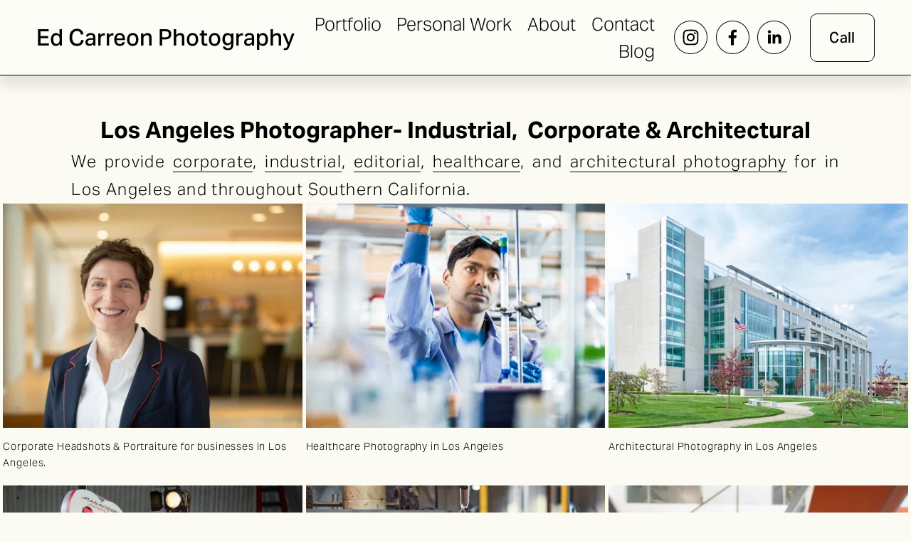

--- FILE ---
content_type: text/html;charset=utf-8
request_url: https://carreonphotography.com/
body_size: 34723
content:
<!doctype html>
<html xmlns:og="http://opengraphprotocol.org/schema/" xmlns:fb="http://www.facebook.com/2008/fbml" lang="en-US"  >
  <head>
    <meta http-equiv="X-UA-Compatible" content="IE=edge,chrome=1">
    <meta name="viewport" content="width=device-width, initial-scale=1">
    <!-- This is Squarespace. --><!-- magnolia-smilodon-ca2p -->
<base href="">
<meta charset="utf-8" />
<title>Los Angeles Corporate &amp; Commercial Photographer | Ed Carreón Photography</title>
<meta http-equiv="Accept-CH" content="Sec-CH-UA-Platform-Version, Sec-CH-UA-Model" /><link rel="icon" type="image/x-icon" href="https://images.squarespace-cdn.com/content/v1/667ddaa41559f34f2cb4b427/eb8acbcb-229b-4c03-beb6-3b8ba5fe3532/favicon.ico?format=100w"/>
<link rel="canonical" href="https://carreonphotography.com"/>
<meta property="og:site_name" content="Ed Carreon Photography"/>
<meta property="og:title" content="Los Angeles Corporate &amp; Commercial Photographer | Ed Carreón Photography"/>
<meta property="og:url" content="https://carreonphotography.com"/>
<meta property="og:type" content="website"/>
<meta property="og:description" content="Los Angeles photographer focused on corporate photography for business, commercial, industrial, and editorial photography clients"/>
<meta property="og:image" content="http://static1.squarespace.com/static/667ddaa41559f34f2cb4b427/t/690139aa107e573e3746b6f5/1761687978051/Logo_Ed_Carreon_Photography.png?format=1500w"/>
<meta property="og:image:width" content="100"/>
<meta property="og:image:height" content="100"/>
<meta itemprop="name" content="Los Angeles Corporate &amp; Commercial Photographer &#124; Ed Carreón Photography"/>
<meta itemprop="url" content="https://carreonphotography.com"/>
<meta itemprop="description" content="Los Angeles photographer focused on corporate photography for business, commercial, industrial, and editorial photography clients"/>
<meta itemprop="thumbnailUrl" content="http://static1.squarespace.com/static/667ddaa41559f34f2cb4b427/t/690139aa107e573e3746b6f5/1761687978051/Logo_Ed_Carreon_Photography.png?format=1500w"/>
<link rel="image_src" href="http://static1.squarespace.com/static/667ddaa41559f34f2cb4b427/t/690139aa107e573e3746b6f5/1761687978051/Logo_Ed_Carreon_Photography.png?format=1500w" />
<meta itemprop="image" content="http://static1.squarespace.com/static/667ddaa41559f34f2cb4b427/t/690139aa107e573e3746b6f5/1761687978051/Logo_Ed_Carreon_Photography.png?format=1500w"/>
<meta name="twitter:title" content="Los Angeles Corporate &amp; Commercial Photographer &#124; Ed Carreón Photography"/>
<meta name="twitter:image" content="http://static1.squarespace.com/static/667ddaa41559f34f2cb4b427/t/690139aa107e573e3746b6f5/1761687978051/Logo_Ed_Carreon_Photography.png?format=1500w"/>
<meta name="twitter:url" content="https://carreonphotography.com"/>
<meta name="twitter:card" content="summary"/>
<meta name="twitter:description" content="Los Angeles photographer focused on corporate photography for business, commercial, industrial, and editorial photography clients"/>
<meta name="description" content="Los Angeles photographer focused on corporate photography for business, 
commercial, industrial, and editorial photography clients" />
<link rel="preconnect" href="https://images.squarespace-cdn.com">
<link rel="preconnect" href="https://use.typekit.net" crossorigin>
<link rel="preconnect" href="https://p.typekit.net" crossorigin>
<script type="text/javascript" src="//use.typekit.net/ik/[base64].js" async fetchpriority="high" onload="try{Typekit.load();}catch(e){} document.documentElement.classList.remove('wf-loading');"></script>
<script>document.documentElement.classList.add('wf-loading')</script>
<style>@keyframes fonts-loading { 0%, 99% { color: transparent; } } html.wf-loading * { animation: fonts-loading 3s; }</style>
<script type="text/javascript" crossorigin="anonymous" defer="true" nomodule="nomodule" src="//assets.squarespace.com/@sqs/polyfiller/1.6/legacy.js"></script>
<script type="text/javascript" crossorigin="anonymous" defer="true" src="//assets.squarespace.com/@sqs/polyfiller/1.6/modern.js"></script>
<script type="text/javascript">SQUARESPACE_ROLLUPS = {};</script>
<script>(function(rollups, name) { if (!rollups[name]) { rollups[name] = {}; } rollups[name].js = ["//assets.squarespace.com/universal/scripts-compressed/extract-css-runtime-aee1c576f025c34b-min.en-US.js"]; })(SQUARESPACE_ROLLUPS, 'squarespace-extract_css_runtime');</script>
<script crossorigin="anonymous" src="//assets.squarespace.com/universal/scripts-compressed/extract-css-runtime-aee1c576f025c34b-min.en-US.js" defer ></script><script>(function(rollups, name) { if (!rollups[name]) { rollups[name] = {}; } rollups[name].js = ["//assets.squarespace.com/universal/scripts-compressed/extract-css-moment-js-vendor-6f2a1f6ec9a41489-min.en-US.js"]; })(SQUARESPACE_ROLLUPS, 'squarespace-extract_css_moment_js_vendor');</script>
<script crossorigin="anonymous" src="//assets.squarespace.com/universal/scripts-compressed/extract-css-moment-js-vendor-6f2a1f6ec9a41489-min.en-US.js" defer ></script><script>(function(rollups, name) { if (!rollups[name]) { rollups[name] = {}; } rollups[name].js = ["//assets.squarespace.com/universal/scripts-compressed/cldr-resource-pack-22ed584d99d9b83d-min.en-US.js"]; })(SQUARESPACE_ROLLUPS, 'squarespace-cldr_resource_pack');</script>
<script crossorigin="anonymous" src="//assets.squarespace.com/universal/scripts-compressed/cldr-resource-pack-22ed584d99d9b83d-min.en-US.js" defer ></script><script>(function(rollups, name) { if (!rollups[name]) { rollups[name] = {}; } rollups[name].js = ["//assets.squarespace.com/universal/scripts-compressed/common-vendors-stable-fbd854d40b0804b7-min.en-US.js"]; })(SQUARESPACE_ROLLUPS, 'squarespace-common_vendors_stable');</script>
<script crossorigin="anonymous" src="//assets.squarespace.com/universal/scripts-compressed/common-vendors-stable-fbd854d40b0804b7-min.en-US.js" defer ></script><script>(function(rollups, name) { if (!rollups[name]) { rollups[name] = {}; } rollups[name].js = ["//assets.squarespace.com/universal/scripts-compressed/common-vendors-7052b75402b03b15-min.en-US.js"]; })(SQUARESPACE_ROLLUPS, 'squarespace-common_vendors');</script>
<script crossorigin="anonymous" src="//assets.squarespace.com/universal/scripts-compressed/common-vendors-7052b75402b03b15-min.en-US.js" defer ></script><script>(function(rollups, name) { if (!rollups[name]) { rollups[name] = {}; } rollups[name].js = ["//assets.squarespace.com/universal/scripts-compressed/common-b4bd88c17c2a785b-min.en-US.js"]; })(SQUARESPACE_ROLLUPS, 'squarespace-common');</script>
<script crossorigin="anonymous" src="//assets.squarespace.com/universal/scripts-compressed/common-b4bd88c17c2a785b-min.en-US.js" defer ></script><script>(function(rollups, name) { if (!rollups[name]) { rollups[name] = {}; } rollups[name].js = ["//assets.squarespace.com/universal/scripts-compressed/commerce-602293a6af3e0796-min.en-US.js"]; })(SQUARESPACE_ROLLUPS, 'squarespace-commerce');</script>
<script crossorigin="anonymous" src="//assets.squarespace.com/universal/scripts-compressed/commerce-602293a6af3e0796-min.en-US.js" defer ></script><script>(function(rollups, name) { if (!rollups[name]) { rollups[name] = {}; } rollups[name].css = ["//assets.squarespace.com/universal/styles-compressed/commerce-b16e90b1fba4d359-min.en-US.css"]; })(SQUARESPACE_ROLLUPS, 'squarespace-commerce');</script>
<link rel="stylesheet" type="text/css" href="//assets.squarespace.com/universal/styles-compressed/commerce-b16e90b1fba4d359-min.en-US.css"><script>(function(rollups, name) { if (!rollups[name]) { rollups[name] = {}; } rollups[name].js = ["//assets.squarespace.com/universal/scripts-compressed/user-account-core-cc552b49e5d31407-min.en-US.js"]; })(SQUARESPACE_ROLLUPS, 'squarespace-user_account_core');</script>
<script crossorigin="anonymous" src="//assets.squarespace.com/universal/scripts-compressed/user-account-core-cc552b49e5d31407-min.en-US.js" defer ></script><script>(function(rollups, name) { if (!rollups[name]) { rollups[name] = {}; } rollups[name].css = ["//assets.squarespace.com/universal/styles-compressed/user-account-core-70c8115da1e1c15c-min.en-US.css"]; })(SQUARESPACE_ROLLUPS, 'squarespace-user_account_core');</script>
<link rel="stylesheet" type="text/css" href="//assets.squarespace.com/universal/styles-compressed/user-account-core-70c8115da1e1c15c-min.en-US.css"><script>(function(rollups, name) { if (!rollups[name]) { rollups[name] = {}; } rollups[name].js = ["//assets.squarespace.com/universal/scripts-compressed/performance-ad9e27deecfccdcd-min.en-US.js"]; })(SQUARESPACE_ROLLUPS, 'squarespace-performance');</script>
<script crossorigin="anonymous" src="//assets.squarespace.com/universal/scripts-compressed/performance-ad9e27deecfccdcd-min.en-US.js" defer ></script><script data-name="static-context">Static = window.Static || {}; Static.SQUARESPACE_CONTEXT = {"betaFeatureFlags":["nested_categories","modernized-pdp-m2-enabled","campaigns_thumbnail_layout","commerce-product-forms-rendering","supports_versioned_template_assets","section-sdk-plp-list-view-atc-button-enabled","campaigns_discount_section_in_blasts","enable_form_submission_trigger","member_areas_feature","campaigns_discount_section_in_automations","new_stacked_index","campaigns_new_image_layout_picker","i18n_beta_website_locales","scripts_defer","contacts_and_campaigns_redesign","form_block_first_last_name_required","campaigns_merch_state","marketing_landing_page","marketing_automations","override_block_styles","campaigns_import_discounts"],"facebookAppId":"314192535267336","facebookApiVersion":"v6.0","rollups":{"squarespace-announcement-bar":{"js":"//assets.squarespace.com/universal/scripts-compressed/announcement-bar-cbedc76c6324797f-min.en-US.js"},"squarespace-audio-player":{"css":"//assets.squarespace.com/universal/styles-compressed/audio-player-b05f5197a871c566-min.en-US.css","js":"//assets.squarespace.com/universal/scripts-compressed/audio-player-da2700baaad04b07-min.en-US.js"},"squarespace-blog-collection-list":{"css":"//assets.squarespace.com/universal/styles-compressed/blog-collection-list-b4046463b72f34e2-min.en-US.css","js":"//assets.squarespace.com/universal/scripts-compressed/blog-collection-list-f78db80fc1cd6fce-min.en-US.js"},"squarespace-calendar-block-renderer":{"css":"//assets.squarespace.com/universal/styles-compressed/calendar-block-renderer-b72d08ba4421f5a0-min.en-US.css","js":"//assets.squarespace.com/universal/scripts-compressed/calendar-block-renderer-867a1d519964ab77-min.en-US.js"},"squarespace-chartjs-helpers":{"css":"//assets.squarespace.com/universal/styles-compressed/chartjs-helpers-96b256171ee039c1-min.en-US.css","js":"//assets.squarespace.com/universal/scripts-compressed/chartjs-helpers-4fd57f343946d08e-min.en-US.js"},"squarespace-comments":{"css":"//assets.squarespace.com/universal/styles-compressed/comments-621cedd89299c26d-min.en-US.css","js":"//assets.squarespace.com/universal/scripts-compressed/comments-cc444fae3fead46c-min.en-US.js"},"squarespace-custom-css-popup":{"css":"//assets.squarespace.com/universal/styles-compressed/custom-css-popup-2521e9fac704ef13-min.en-US.css","js":"//assets.squarespace.com/universal/scripts-compressed/custom-css-popup-a8c3b9321145de8d-min.en-US.js"},"squarespace-dialog":{"css":"//assets.squarespace.com/universal/styles-compressed/dialog-f9093f2d526b94df-min.en-US.css","js":"//assets.squarespace.com/universal/scripts-compressed/dialog-45f2a86bb0fad8dc-min.en-US.js"},"squarespace-events-collection":{"css":"//assets.squarespace.com/universal/styles-compressed/events-collection-b72d08ba4421f5a0-min.en-US.css","js":"//assets.squarespace.com/universal/scripts-compressed/events-collection-14cfd7ddff021d8b-min.en-US.js"},"squarespace-form-rendering-utils":{"js":"//assets.squarespace.com/universal/scripts-compressed/form-rendering-utils-2823e76ff925bfc2-min.en-US.js"},"squarespace-forms":{"css":"//assets.squarespace.com/universal/styles-compressed/forms-0afd3c6ac30bbab1-min.en-US.css","js":"//assets.squarespace.com/universal/scripts-compressed/forms-9b71770e3caa3dc7-min.en-US.js"},"squarespace-gallery-collection-list":{"css":"//assets.squarespace.com/universal/styles-compressed/gallery-collection-list-b4046463b72f34e2-min.en-US.css","js":"//assets.squarespace.com/universal/scripts-compressed/gallery-collection-list-07747667a3187b76-min.en-US.js"},"squarespace-image-zoom":{"css":"//assets.squarespace.com/universal/styles-compressed/image-zoom-b4046463b72f34e2-min.en-US.css","js":"//assets.squarespace.com/universal/scripts-compressed/image-zoom-60c18dc5f8f599ea-min.en-US.js"},"squarespace-pinterest":{"css":"//assets.squarespace.com/universal/styles-compressed/pinterest-b4046463b72f34e2-min.en-US.css","js":"//assets.squarespace.com/universal/scripts-compressed/pinterest-7d6f6ab4e8d3bd3f-min.en-US.js"},"squarespace-popup-overlay":{"css":"//assets.squarespace.com/universal/styles-compressed/popup-overlay-b742b752f5880972-min.en-US.css","js":"//assets.squarespace.com/universal/scripts-compressed/popup-overlay-2b60d0db5b93df47-min.en-US.js"},"squarespace-product-quick-view":{"css":"//assets.squarespace.com/universal/styles-compressed/product-quick-view-9548705e5cf7ee87-min.en-US.css","js":"//assets.squarespace.com/universal/scripts-compressed/product-quick-view-0ac41718ff11b694-min.en-US.js"},"squarespace-products-collection-item-v2":{"css":"//assets.squarespace.com/universal/styles-compressed/products-collection-item-v2-b4046463b72f34e2-min.en-US.css","js":"//assets.squarespace.com/universal/scripts-compressed/products-collection-item-v2-e3a3f101748fca6e-min.en-US.js"},"squarespace-products-collection-list-v2":{"css":"//assets.squarespace.com/universal/styles-compressed/products-collection-list-v2-b4046463b72f34e2-min.en-US.css","js":"//assets.squarespace.com/universal/scripts-compressed/products-collection-list-v2-eedc544f4cc56af4-min.en-US.js"},"squarespace-search-page":{"css":"//assets.squarespace.com/universal/styles-compressed/search-page-90a67fc09b9b32c6-min.en-US.css","js":"//assets.squarespace.com/universal/scripts-compressed/search-page-e64261438cc72da8-min.en-US.js"},"squarespace-search-preview":{"js":"//assets.squarespace.com/universal/scripts-compressed/search-preview-cd4d6b833e1e7e59-min.en-US.js"},"squarespace-simple-liking":{"css":"//assets.squarespace.com/universal/styles-compressed/simple-liking-701bf8bbc05ec6aa-min.en-US.css","js":"//assets.squarespace.com/universal/scripts-compressed/simple-liking-c63bf8989a1c119a-min.en-US.js"},"squarespace-social-buttons":{"css":"//assets.squarespace.com/universal/styles-compressed/social-buttons-95032e5fa98e47a5-min.en-US.css","js":"//assets.squarespace.com/universal/scripts-compressed/social-buttons-0839ae7d1715ddd3-min.en-US.js"},"squarespace-tourdates":{"css":"//assets.squarespace.com/universal/styles-compressed/tourdates-b4046463b72f34e2-min.en-US.css","js":"//assets.squarespace.com/universal/scripts-compressed/tourdates-3d0769ff3268f527-min.en-US.js"},"squarespace-website-overlays-manager":{"css":"//assets.squarespace.com/universal/styles-compressed/website-overlays-manager-07ea5a4e004e6710-min.en-US.css","js":"//assets.squarespace.com/universal/scripts-compressed/website-overlays-manager-532fc21fb15f0ba1-min.en-US.js"}},"pageType":2,"website":{"id":"667ddaa41559f34f2cb4b427","identifier":"magnolia-smilodon-ca2p","websiteType":1,"contentModifiedOn":1767985326570,"cloneable":false,"hasBeenCloneable":false,"siteStatus":{},"language":"en-US","translationLocale":"en-US","formattingLocale":"en-US","timeZone":"America/Los_Angeles","machineTimeZoneOffset":-28800000,"timeZoneOffset":-28800000,"timeZoneAbbr":"PST","siteTitle":"Ed Carreon Photography","fullSiteTitle":"Los Angeles Corporate & Commercial Photographer | Ed Carre\u00F3n Photography","siteDescription":"","location":{"mapZoom":12.0,"mapLat":34.0884522,"mapLng":-118.2062862,"addressTitle":"Ed Carreon Photography","addressLine1":"406 East Avenue 39","addressLine2":"Los Angeles, CA, 90031","addressCountry":"United States"},"socialLogoImageId":"690139aa107e573e3746b6f5","shareButtonOptions":{"8":true,"7":true,"4":true,"6":true,"3":true,"1":true,"2":true},"socialLogoImageUrl":"//images.squarespace-cdn.com/content/v1/667ddaa41559f34f2cb4b427/eb8acbcb-229b-4c03-beb6-3b8ba5fe3532/Logo_Ed_Carreon_Photography.png","authenticUrl":"https://carreonphotography.com","internalUrl":"https://magnolia-smilodon-ca2p.squarespace.com","baseUrl":"https://carreonphotography.com","primaryDomain":"carreonphotography.com","sslSetting":3,"isHstsEnabled":false,"socialAccounts":[{"serviceId":64,"screenname":"Instagram","addedOn":1719524004639,"profileUrl":"https://www.instagram.com/edwardcarreonphotography/","iconEnabled":true,"serviceName":"instagram-unauth"},{"serviceId":60,"screenname":"Facebook","addedOn":1731031362660,"profileUrl":"https://www.facebook.com/edcarreonbiz/","iconEnabled":true,"serviceName":"facebook-unauth"},{"serviceId":65,"screenname":"LinkedIn","addedOn":1735240214659,"profileUrl":"https://www.linkedin.com/in/edcarreon/","iconEnabled":true,"serviceName":"linkedin-unauth"}],"typekitId":"","statsMigrated":false,"imageMetadataProcessingEnabled":true,"screenshotId":"593cd66a10dfbc3d2b8470bcf41238519b9a9a0efdd452b0908a118efce00a88","captchaSettings":{"siteKey":"","enabledForDonations":false},"showOwnerLogin":false},"websiteSettings":{"id":"667ddaa41559f34f2cb4b42a","websiteId":"667ddaa41559f34f2cb4b427","subjects":[],"country":"US","state":"CA","simpleLikingEnabled":true,"mobileInfoBarSettings":{"style":1,"isContactEmailEnabled":false,"isContactPhoneNumberEnabled":false,"isLocationEnabled":false,"isBusinessHoursEnabled":false},"announcementBarSettings":{"style":1},"popupOverlaySettings":{"style":1,"enabledPages":[]},"commentLikesAllowed":true,"commentAnonAllowed":true,"commentThreaded":true,"commentApprovalRequired":false,"commentAvatarsOn":true,"commentSortType":2,"commentFlagThreshold":0,"commentFlagsAllowed":true,"commentEnableByDefault":true,"commentDisableAfterDaysDefault":0,"disqusShortname":"","commentsEnabled":true,"contactPhoneNumber":"2135908004","businessHours":{"monday":{"text":"08:00 - 17:00","ranges":[{"from":480,"to":1020}]},"tuesday":{"text":"08:00 - 17:00","ranges":[{"from":480,"to":1020}]},"wednesday":{"text":"08:00 - 17:00","ranges":[{"from":480,"to":1020}]},"thursday":{"text":"08:00 - 17:00","ranges":[{"from":480,"to":1020}]},"friday":{"text":"08:00 - 17:00","ranges":[{"from":480,"to":1020}]},"saturday":{"text":"08:00 - 17:00","ranges":[{"from":480,"to":1020}]},"sunday":{"text":"08:00 - 17:00","ranges":[{"from":480,"to":1020}]}},"storeSettings":{"returnPolicy":null,"termsOfService":null,"privacyPolicy":null,"expressCheckout":false,"continueShoppingLinkUrl":"/","useLightCart":false,"showNoteField":false,"shippingCountryDefaultValue":"US","billToShippingDefaultValue":false,"showShippingPhoneNumber":true,"isShippingPhoneRequired":false,"showBillingPhoneNumber":true,"isBillingPhoneRequired":false,"currenciesSupported":["USD","CAD","GBP","AUD","EUR","CHF","NOK","SEK","DKK","NZD","SGD","MXN","HKD","CZK","ILS","MYR","RUB","PHP","PLN","THB","BRL","ARS","COP","IDR","INR","JPY","ZAR"],"defaultCurrency":"USD","selectedCurrency":"USD","measurementStandard":1,"showCustomCheckoutForm":false,"checkoutPageMarketingOptInEnabled":true,"enableMailingListOptInByDefault":false,"sameAsRetailLocation":false,"merchandisingSettings":{"scarcityEnabledOnProductItems":false,"scarcityEnabledOnProductBlocks":false,"scarcityMessageType":"DEFAULT_SCARCITY_MESSAGE","scarcityThreshold":10,"multipleQuantityAllowedForServices":true,"restockNotificationsEnabled":false,"restockNotificationsSuccessText":"","restockNotificationsMailingListSignUpEnabled":false,"relatedProductsEnabled":false,"relatedProductsOrdering":"random","soldOutVariantsDropdownDisabled":false,"productComposerOptedIn":false,"productComposerABTestOptedOut":false,"productReviewsEnabled":false},"minimumOrderSubtotalEnabled":false,"minimumOrderSubtotal":{"currency":"USD","value":"0.00"},"addToCartConfirmationType":2,"isLive":false,"multipleQuantityAllowedForServices":true},"useEscapeKeyToLogin":false,"ssBadgeType":1,"ssBadgePosition":4,"ssBadgeVisibility":1,"ssBadgeDevices":1,"pinterestOverlayOptions":{"mode":"disabled"},"userAccountsSettings":{"loginAllowed":true,"signupAllowed":true}},"cookieSettings":{"isCookieBannerEnabled":false,"isRestrictiveCookiePolicyEnabled":false,"cookieBannerText":"","cookieBannerTheme":"","cookieBannerVariant":"","cookieBannerPosition":"","cookieBannerCtaVariant":"","cookieBannerCtaText":"","cookieBannerAcceptType":"OPT_IN","cookieBannerOptOutCtaText":"","cookieBannerHasOptOut":false,"cookieBannerHasManageCookies":true,"cookieBannerManageCookiesLabel":"","cookieBannerSavedPreferencesText":"","cookieBannerSavedPreferencesLayout":"PILL"},"websiteCloneable":false,"collection":{"title":"Home","id":"682751ae4bfb976e068c6c8a","fullUrl":"/","type":10,"permissionType":1},"subscribed":false,"appDomain":"squarespace.com","templateTweakable":true,"tweakJSON":{"form-use-theme-colors":"true","header-logo-height":"50px","header-mobile-logo-max-height":"30px","header-vert-padding":"1.1vw","header-width":"Full","maxPageWidth":"1800px","mobile-header-vert-padding":"6vw","pagePadding":"4vw","tweak-blog-alternating-side-by-side-image-aspect-ratio":"3:2 Standard","tweak-blog-alternating-side-by-side-image-spacing":"3%","tweak-blog-alternating-side-by-side-meta-spacing":"15px","tweak-blog-alternating-side-by-side-primary-meta":"Categories","tweak-blog-alternating-side-by-side-read-more-spacing":"5px","tweak-blog-alternating-side-by-side-secondary-meta":"Date","tweak-blog-basic-grid-columns":"3","tweak-blog-basic-grid-image-aspect-ratio":"3:2 Standard","tweak-blog-basic-grid-image-spacing":"30px","tweak-blog-basic-grid-meta-spacing":"15px","tweak-blog-basic-grid-primary-meta":"Categories","tweak-blog-basic-grid-read-more-spacing":"15px","tweak-blog-basic-grid-secondary-meta":"Date","tweak-blog-item-custom-width":"62","tweak-blog-item-show-author-profile":"false","tweak-blog-item-width":"Medium","tweak-blog-masonry-columns":"3","tweak-blog-masonry-horizontal-spacing":"3px","tweak-blog-masonry-image-spacing":"25px","tweak-blog-masonry-meta-spacing":"4px","tweak-blog-masonry-primary-meta":"None","tweak-blog-masonry-read-more-spacing":"5px","tweak-blog-masonry-secondary-meta":"None","tweak-blog-masonry-vertical-spacing":"0px","tweak-blog-side-by-side-image-aspect-ratio":"1:1 Square","tweak-blog-side-by-side-image-spacing":"6%","tweak-blog-side-by-side-meta-spacing":"20px","tweak-blog-side-by-side-primary-meta":"Categories","tweak-blog-side-by-side-read-more-spacing":"5px","tweak-blog-side-by-side-secondary-meta":"Date","tweak-blog-single-column-image-spacing":"40px","tweak-blog-single-column-meta-spacing":"30px","tweak-blog-single-column-primary-meta":"Categories","tweak-blog-single-column-read-more-spacing":"30px","tweak-blog-single-column-secondary-meta":"Date","tweak-events-stacked-show-thumbnails":"true","tweak-events-stacked-thumbnail-size":"3:2 Standard","tweak-fixed-header":"true","tweak-fixed-header-style":"Basic","tweak-global-animations-animation-curve":"ease","tweak-global-animations-animation-delay":"0.6s","tweak-global-animations-animation-duration":"0.90s","tweak-global-animations-animation-style":"fade","tweak-global-animations-animation-type":"fade","tweak-global-animations-complexity-level":"detailed","tweak-global-animations-enabled":"true","tweak-portfolio-grid-basic-custom-height":"100","tweak-portfolio-grid-overlay-custom-height":"50","tweak-portfolio-hover-follow-acceleration":"10%","tweak-portfolio-hover-follow-animation-duration":"Medium","tweak-portfolio-hover-follow-animation-type":"Fade","tweak-portfolio-hover-follow-delimiter":"Forward Slash","tweak-portfolio-hover-follow-front":"false","tweak-portfolio-hover-follow-layout":"Inline","tweak-portfolio-hover-follow-size":"75","tweak-portfolio-hover-follow-text-spacing-x":"1.5","tweak-portfolio-hover-follow-text-spacing-y":"1.5","tweak-portfolio-hover-static-animation-duration":"Medium","tweak-portfolio-hover-static-animation-type":"Scale Up","tweak-portfolio-hover-static-delimiter":"Forward Slash","tweak-portfolio-hover-static-front":"false","tweak-portfolio-hover-static-layout":"Stacked","tweak-portfolio-hover-static-size":"100","tweak-portfolio-hover-static-text-spacing-x":"1.5","tweak-portfolio-hover-static-text-spacing-y":"0","tweak-portfolio-index-background-animation-duration":"Medium","tweak-portfolio-index-background-animation-type":"Fade","tweak-portfolio-index-background-custom-height":"50","tweak-portfolio-index-background-delimiter":"None","tweak-portfolio-index-background-height":"Large","tweak-portfolio-index-background-horizontal-alignment":"Center","tweak-portfolio-index-background-link-format":"Stacked","tweak-portfolio-index-background-persist":"false","tweak-portfolio-index-background-vertical-alignment":"Middle","tweak-portfolio-index-background-width":"Full Bleed","tweak-product-basic-item-click-action":"None","tweak-product-basic-item-gallery-aspect-ratio":"3:4 Three-Four (Vertical)","tweak-product-basic-item-gallery-design":"Slideshow","tweak-product-basic-item-gallery-width":"50%","tweak-product-basic-item-hover-action":"None","tweak-product-basic-item-image-spacing":"3vw","tweak-product-basic-item-image-zoom-factor":"1.75","tweak-product-basic-item-product-variant-display":"Dropdown","tweak-product-basic-item-thumbnail-placement":"Side","tweak-product-basic-item-variant-picker-layout":"Dropdowns","tweak-products-add-to-cart-button":"false","tweak-products-columns":"3","tweak-products-gutter-column":"2vw","tweak-products-gutter-row":"3vw","tweak-products-header-text-alignment":"Middle","tweak-products-image-aspect-ratio":"1:1 Square","tweak-products-image-text-spacing":"1vw","tweak-products-mobile-columns":"1","tweak-products-text-alignment":"Left","tweak-products-width":"Inset","tweak-transparent-header":"false"},"templateId":"5c5a519771c10ba3470d8101","templateVersion":"7.1","pageFeatures":[1,2,4],"gmRenderKey":"QUl6YVN5Q0JUUk9xNkx1dkZfSUUxcjQ2LVQ0QWVUU1YtMGQ3bXk4","templateScriptsRootUrl":"https://static1.squarespace.com/static/vta/5c5a519771c10ba3470d8101/scripts/","impersonatedSession":false,"tzData":{"zones":[[-480,"US","P%sT",null]],"rules":{"US":[[1967,2006,null,"Oct","lastSun","2:00","0","S"],[1987,2006,null,"Apr","Sun>=1","2:00","1:00","D"],[2007,"max",null,"Mar","Sun>=8","2:00","1:00","D"],[2007,"max",null,"Nov","Sun>=1","2:00","0","S"]]}},"showAnnouncementBar":false,"recaptchaEnterpriseContext":{"recaptchaEnterpriseSiteKey":"6LdDFQwjAAAAAPigEvvPgEVbb7QBm-TkVJdDTlAv"},"i18nContext":{"timeZoneData":{"id":"America/Los_Angeles","name":"Pacific Time"}},"env":"PRODUCTION","visitorFormContext":{"formFieldFormats":{"initialAddressFormat":{"id":0,"type":"ADDRESS","country":"US","labelLocale":"en","fields":[{"type":"FIELD","label":"Address Line 1","identifier":"Line1","length":0,"required":true,"metadata":{"autocomplete":"address-line1"}},{"type":"SEPARATOR","label":"\n","identifier":"Newline","length":0,"required":false,"metadata":{}},{"type":"FIELD","label":"Address Line 2","identifier":"Line2","length":0,"required":false,"metadata":{"autocomplete":"address-line2"}},{"type":"SEPARATOR","label":"\n","identifier":"Newline","length":0,"required":false,"metadata":{}},{"type":"FIELD","label":"City","identifier":"City","length":0,"required":true,"metadata":{"autocomplete":"address-level2"}},{"type":"SEPARATOR","label":",","identifier":"Comma","length":0,"required":false,"metadata":{}},{"type":"SEPARATOR","label":" ","identifier":"Space","length":0,"required":false,"metadata":{}},{"type":"FIELD","label":"State","identifier":"State","length":0,"required":true,"metadata":{"autocomplete":"address-level1"}},{"type":"SEPARATOR","label":" ","identifier":"Space","length":0,"required":false,"metadata":{}},{"type":"FIELD","label":"ZIP Code","identifier":"Zip","length":0,"required":true,"metadata":{"autocomplete":"postal-code"}}]},"initialNameOrder":"GIVEN_FIRST","initialPhoneFormat":{"id":0,"type":"PHONE_NUMBER","country":"US","labelLocale":"en-US","fields":[{"type":"SEPARATOR","label":"(","identifier":"LeftParen","length":0,"required":false,"metadata":{}},{"type":"FIELD","label":"1","identifier":"1","length":3,"required":false,"metadata":{}},{"type":"SEPARATOR","label":")","identifier":"RightParen","length":0,"required":false,"metadata":{}},{"type":"SEPARATOR","label":" ","identifier":"Space","length":0,"required":false,"metadata":{}},{"type":"FIELD","label":"2","identifier":"2","length":3,"required":false,"metadata":{}},{"type":"SEPARATOR","label":"-","identifier":"Dash","length":0,"required":false,"metadata":{}},{"type":"FIELD","label":"3","identifier":"3","length":14,"required":false,"metadata":{}}]},"countries":[{"name":"Afghanistan","code":"AF","phoneCode":"+93"},{"name":"\u00C5land Islands","code":"AX","phoneCode":"+358"},{"name":"Albania","code":"AL","phoneCode":"+355"},{"name":"Algeria","code":"DZ","phoneCode":"+213"},{"name":"American Samoa","code":"AS","phoneCode":"+1"},{"name":"Andorra","code":"AD","phoneCode":"+376"},{"name":"Angola","code":"AO","phoneCode":"+244"},{"name":"Anguilla","code":"AI","phoneCode":"+1"},{"name":"Antigua & Barbuda","code":"AG","phoneCode":"+1"},{"name":"Argentina","code":"AR","phoneCode":"+54"},{"name":"Armenia","code":"AM","phoneCode":"+374"},{"name":"Aruba","code":"AW","phoneCode":"+297"},{"name":"Ascension Island","code":"AC","phoneCode":"+247"},{"name":"Australia","code":"AU","phoneCode":"+61"},{"name":"Austria","code":"AT","phoneCode":"+43"},{"name":"Azerbaijan","code":"AZ","phoneCode":"+994"},{"name":"Bahamas","code":"BS","phoneCode":"+1"},{"name":"Bahrain","code":"BH","phoneCode":"+973"},{"name":"Bangladesh","code":"BD","phoneCode":"+880"},{"name":"Barbados","code":"BB","phoneCode":"+1"},{"name":"Belarus","code":"BY","phoneCode":"+375"},{"name":"Belgium","code":"BE","phoneCode":"+32"},{"name":"Belize","code":"BZ","phoneCode":"+501"},{"name":"Benin","code":"BJ","phoneCode":"+229"},{"name":"Bermuda","code":"BM","phoneCode":"+1"},{"name":"Bhutan","code":"BT","phoneCode":"+975"},{"name":"Bolivia","code":"BO","phoneCode":"+591"},{"name":"Bosnia & Herzegovina","code":"BA","phoneCode":"+387"},{"name":"Botswana","code":"BW","phoneCode":"+267"},{"name":"Brazil","code":"BR","phoneCode":"+55"},{"name":"British Indian Ocean Territory","code":"IO","phoneCode":"+246"},{"name":"British Virgin Islands","code":"VG","phoneCode":"+1"},{"name":"Brunei","code":"BN","phoneCode":"+673"},{"name":"Bulgaria","code":"BG","phoneCode":"+359"},{"name":"Burkina Faso","code":"BF","phoneCode":"+226"},{"name":"Burundi","code":"BI","phoneCode":"+257"},{"name":"Cambodia","code":"KH","phoneCode":"+855"},{"name":"Cameroon","code":"CM","phoneCode":"+237"},{"name":"Canada","code":"CA","phoneCode":"+1"},{"name":"Cape Verde","code":"CV","phoneCode":"+238"},{"name":"Caribbean Netherlands","code":"BQ","phoneCode":"+599"},{"name":"Cayman Islands","code":"KY","phoneCode":"+1"},{"name":"Central African Republic","code":"CF","phoneCode":"+236"},{"name":"Chad","code":"TD","phoneCode":"+235"},{"name":"Chile","code":"CL","phoneCode":"+56"},{"name":"China","code":"CN","phoneCode":"+86"},{"name":"Christmas Island","code":"CX","phoneCode":"+61"},{"name":"Cocos (Keeling) Islands","code":"CC","phoneCode":"+61"},{"name":"Colombia","code":"CO","phoneCode":"+57"},{"name":"Comoros","code":"KM","phoneCode":"+269"},{"name":"Congo - Brazzaville","code":"CG","phoneCode":"+242"},{"name":"Congo - Kinshasa","code":"CD","phoneCode":"+243"},{"name":"Cook Islands","code":"CK","phoneCode":"+682"},{"name":"Costa Rica","code":"CR","phoneCode":"+506"},{"name":"C\u00F4te d\u2019Ivoire","code":"CI","phoneCode":"+225"},{"name":"Croatia","code":"HR","phoneCode":"+385"},{"name":"Cuba","code":"CU","phoneCode":"+53"},{"name":"Cura\u00E7ao","code":"CW","phoneCode":"+599"},{"name":"Cyprus","code":"CY","phoneCode":"+357"},{"name":"Czechia","code":"CZ","phoneCode":"+420"},{"name":"Denmark","code":"DK","phoneCode":"+45"},{"name":"Djibouti","code":"DJ","phoneCode":"+253"},{"name":"Dominica","code":"DM","phoneCode":"+1"},{"name":"Dominican Republic","code":"DO","phoneCode":"+1"},{"name":"Ecuador","code":"EC","phoneCode":"+593"},{"name":"Egypt","code":"EG","phoneCode":"+20"},{"name":"El Salvador","code":"SV","phoneCode":"+503"},{"name":"Equatorial Guinea","code":"GQ","phoneCode":"+240"},{"name":"Eritrea","code":"ER","phoneCode":"+291"},{"name":"Estonia","code":"EE","phoneCode":"+372"},{"name":"Eswatini","code":"SZ","phoneCode":"+268"},{"name":"Ethiopia","code":"ET","phoneCode":"+251"},{"name":"Falkland Islands","code":"FK","phoneCode":"+500"},{"name":"Faroe Islands","code":"FO","phoneCode":"+298"},{"name":"Fiji","code":"FJ","phoneCode":"+679"},{"name":"Finland","code":"FI","phoneCode":"+358"},{"name":"France","code":"FR","phoneCode":"+33"},{"name":"French Guiana","code":"GF","phoneCode":"+594"},{"name":"French Polynesia","code":"PF","phoneCode":"+689"},{"name":"Gabon","code":"GA","phoneCode":"+241"},{"name":"Gambia","code":"GM","phoneCode":"+220"},{"name":"Georgia","code":"GE","phoneCode":"+995"},{"name":"Germany","code":"DE","phoneCode":"+49"},{"name":"Ghana","code":"GH","phoneCode":"+233"},{"name":"Gibraltar","code":"GI","phoneCode":"+350"},{"name":"Greece","code":"GR","phoneCode":"+30"},{"name":"Greenland","code":"GL","phoneCode":"+299"},{"name":"Grenada","code":"GD","phoneCode":"+1"},{"name":"Guadeloupe","code":"GP","phoneCode":"+590"},{"name":"Guam","code":"GU","phoneCode":"+1"},{"name":"Guatemala","code":"GT","phoneCode":"+502"},{"name":"Guernsey","code":"GG","phoneCode":"+44"},{"name":"Guinea","code":"GN","phoneCode":"+224"},{"name":"Guinea-Bissau","code":"GW","phoneCode":"+245"},{"name":"Guyana","code":"GY","phoneCode":"+592"},{"name":"Haiti","code":"HT","phoneCode":"+509"},{"name":"Honduras","code":"HN","phoneCode":"+504"},{"name":"Hong Kong SAR China","code":"HK","phoneCode":"+852"},{"name":"Hungary","code":"HU","phoneCode":"+36"},{"name":"Iceland","code":"IS","phoneCode":"+354"},{"name":"India","code":"IN","phoneCode":"+91"},{"name":"Indonesia","code":"ID","phoneCode":"+62"},{"name":"Iran","code":"IR","phoneCode":"+98"},{"name":"Iraq","code":"IQ","phoneCode":"+964"},{"name":"Ireland","code":"IE","phoneCode":"+353"},{"name":"Isle of Man","code":"IM","phoneCode":"+44"},{"name":"Israel","code":"IL","phoneCode":"+972"},{"name":"Italy","code":"IT","phoneCode":"+39"},{"name":"Jamaica","code":"JM","phoneCode":"+1"},{"name":"Japan","code":"JP","phoneCode":"+81"},{"name":"Jersey","code":"JE","phoneCode":"+44"},{"name":"Jordan","code":"JO","phoneCode":"+962"},{"name":"Kazakhstan","code":"KZ","phoneCode":"+7"},{"name":"Kenya","code":"KE","phoneCode":"+254"},{"name":"Kiribati","code":"KI","phoneCode":"+686"},{"name":"Kosovo","code":"XK","phoneCode":"+383"},{"name":"Kuwait","code":"KW","phoneCode":"+965"},{"name":"Kyrgyzstan","code":"KG","phoneCode":"+996"},{"name":"Laos","code":"LA","phoneCode":"+856"},{"name":"Latvia","code":"LV","phoneCode":"+371"},{"name":"Lebanon","code":"LB","phoneCode":"+961"},{"name":"Lesotho","code":"LS","phoneCode":"+266"},{"name":"Liberia","code":"LR","phoneCode":"+231"},{"name":"Libya","code":"LY","phoneCode":"+218"},{"name":"Liechtenstein","code":"LI","phoneCode":"+423"},{"name":"Lithuania","code":"LT","phoneCode":"+370"},{"name":"Luxembourg","code":"LU","phoneCode":"+352"},{"name":"Macao SAR China","code":"MO","phoneCode":"+853"},{"name":"Madagascar","code":"MG","phoneCode":"+261"},{"name":"Malawi","code":"MW","phoneCode":"+265"},{"name":"Malaysia","code":"MY","phoneCode":"+60"},{"name":"Maldives","code":"MV","phoneCode":"+960"},{"name":"Mali","code":"ML","phoneCode":"+223"},{"name":"Malta","code":"MT","phoneCode":"+356"},{"name":"Marshall Islands","code":"MH","phoneCode":"+692"},{"name":"Martinique","code":"MQ","phoneCode":"+596"},{"name":"Mauritania","code":"MR","phoneCode":"+222"},{"name":"Mauritius","code":"MU","phoneCode":"+230"},{"name":"Mayotte","code":"YT","phoneCode":"+262"},{"name":"Mexico","code":"MX","phoneCode":"+52"},{"name":"Micronesia","code":"FM","phoneCode":"+691"},{"name":"Moldova","code":"MD","phoneCode":"+373"},{"name":"Monaco","code":"MC","phoneCode":"+377"},{"name":"Mongolia","code":"MN","phoneCode":"+976"},{"name":"Montenegro","code":"ME","phoneCode":"+382"},{"name":"Montserrat","code":"MS","phoneCode":"+1"},{"name":"Morocco","code":"MA","phoneCode":"+212"},{"name":"Mozambique","code":"MZ","phoneCode":"+258"},{"name":"Myanmar (Burma)","code":"MM","phoneCode":"+95"},{"name":"Namibia","code":"NA","phoneCode":"+264"},{"name":"Nauru","code":"NR","phoneCode":"+674"},{"name":"Nepal","code":"NP","phoneCode":"+977"},{"name":"Netherlands","code":"NL","phoneCode":"+31"},{"name":"New Caledonia","code":"NC","phoneCode":"+687"},{"name":"New Zealand","code":"NZ","phoneCode":"+64"},{"name":"Nicaragua","code":"NI","phoneCode":"+505"},{"name":"Niger","code":"NE","phoneCode":"+227"},{"name":"Nigeria","code":"NG","phoneCode":"+234"},{"name":"Niue","code":"NU","phoneCode":"+683"},{"name":"Norfolk Island","code":"NF","phoneCode":"+672"},{"name":"Northern Mariana Islands","code":"MP","phoneCode":"+1"},{"name":"North Korea","code":"KP","phoneCode":"+850"},{"name":"North Macedonia","code":"MK","phoneCode":"+389"},{"name":"Norway","code":"NO","phoneCode":"+47"},{"name":"Oman","code":"OM","phoneCode":"+968"},{"name":"Pakistan","code":"PK","phoneCode":"+92"},{"name":"Palau","code":"PW","phoneCode":"+680"},{"name":"Palestinian Territories","code":"PS","phoneCode":"+970"},{"name":"Panama","code":"PA","phoneCode":"+507"},{"name":"Papua New Guinea","code":"PG","phoneCode":"+675"},{"name":"Paraguay","code":"PY","phoneCode":"+595"},{"name":"Peru","code":"PE","phoneCode":"+51"},{"name":"Philippines","code":"PH","phoneCode":"+63"},{"name":"Poland","code":"PL","phoneCode":"+48"},{"name":"Portugal","code":"PT","phoneCode":"+351"},{"name":"Puerto Rico","code":"PR","phoneCode":"+1"},{"name":"Qatar","code":"QA","phoneCode":"+974"},{"name":"R\u00E9union","code":"RE","phoneCode":"+262"},{"name":"Romania","code":"RO","phoneCode":"+40"},{"name":"Russia","code":"RU","phoneCode":"+7"},{"name":"Rwanda","code":"RW","phoneCode":"+250"},{"name":"Samoa","code":"WS","phoneCode":"+685"},{"name":"San Marino","code":"SM","phoneCode":"+378"},{"name":"S\u00E3o Tom\u00E9 & Pr\u00EDncipe","code":"ST","phoneCode":"+239"},{"name":"Saudi Arabia","code":"SA","phoneCode":"+966"},{"name":"Senegal","code":"SN","phoneCode":"+221"},{"name":"Serbia","code":"RS","phoneCode":"+381"},{"name":"Seychelles","code":"SC","phoneCode":"+248"},{"name":"Sierra Leone","code":"SL","phoneCode":"+232"},{"name":"Singapore","code":"SG","phoneCode":"+65"},{"name":"Sint Maarten","code":"SX","phoneCode":"+1"},{"name":"Slovakia","code":"SK","phoneCode":"+421"},{"name":"Slovenia","code":"SI","phoneCode":"+386"},{"name":"Solomon Islands","code":"SB","phoneCode":"+677"},{"name":"Somalia","code":"SO","phoneCode":"+252"},{"name":"South Africa","code":"ZA","phoneCode":"+27"},{"name":"South Korea","code":"KR","phoneCode":"+82"},{"name":"South Sudan","code":"SS","phoneCode":"+211"},{"name":"Spain","code":"ES","phoneCode":"+34"},{"name":"Sri Lanka","code":"LK","phoneCode":"+94"},{"name":"St. Barth\u00E9lemy","code":"BL","phoneCode":"+590"},{"name":"St. Helena","code":"SH","phoneCode":"+290"},{"name":"St. Kitts & Nevis","code":"KN","phoneCode":"+1"},{"name":"St. Lucia","code":"LC","phoneCode":"+1"},{"name":"St. Martin","code":"MF","phoneCode":"+590"},{"name":"St. Pierre & Miquelon","code":"PM","phoneCode":"+508"},{"name":"St. Vincent & Grenadines","code":"VC","phoneCode":"+1"},{"name":"Sudan","code":"SD","phoneCode":"+249"},{"name":"Suriname","code":"SR","phoneCode":"+597"},{"name":"Svalbard & Jan Mayen","code":"SJ","phoneCode":"+47"},{"name":"Sweden","code":"SE","phoneCode":"+46"},{"name":"Switzerland","code":"CH","phoneCode":"+41"},{"name":"Syria","code":"SY","phoneCode":"+963"},{"name":"Taiwan","code":"TW","phoneCode":"+886"},{"name":"Tajikistan","code":"TJ","phoneCode":"+992"},{"name":"Tanzania","code":"TZ","phoneCode":"+255"},{"name":"Thailand","code":"TH","phoneCode":"+66"},{"name":"Timor-Leste","code":"TL","phoneCode":"+670"},{"name":"Togo","code":"TG","phoneCode":"+228"},{"name":"Tokelau","code":"TK","phoneCode":"+690"},{"name":"Tonga","code":"TO","phoneCode":"+676"},{"name":"Trinidad & Tobago","code":"TT","phoneCode":"+1"},{"name":"Tristan da Cunha","code":"TA","phoneCode":"+290"},{"name":"Tunisia","code":"TN","phoneCode":"+216"},{"name":"T\u00FCrkiye","code":"TR","phoneCode":"+90"},{"name":"Turkmenistan","code":"TM","phoneCode":"+993"},{"name":"Turks & Caicos Islands","code":"TC","phoneCode":"+1"},{"name":"Tuvalu","code":"TV","phoneCode":"+688"},{"name":"U.S. Virgin Islands","code":"VI","phoneCode":"+1"},{"name":"Uganda","code":"UG","phoneCode":"+256"},{"name":"Ukraine","code":"UA","phoneCode":"+380"},{"name":"United Arab Emirates","code":"AE","phoneCode":"+971"},{"name":"United Kingdom","code":"GB","phoneCode":"+44"},{"name":"United States","code":"US","phoneCode":"+1"},{"name":"Uruguay","code":"UY","phoneCode":"+598"},{"name":"Uzbekistan","code":"UZ","phoneCode":"+998"},{"name":"Vanuatu","code":"VU","phoneCode":"+678"},{"name":"Vatican City","code":"VA","phoneCode":"+39"},{"name":"Venezuela","code":"VE","phoneCode":"+58"},{"name":"Vietnam","code":"VN","phoneCode":"+84"},{"name":"Wallis & Futuna","code":"WF","phoneCode":"+681"},{"name":"Western Sahara","code":"EH","phoneCode":"+212"},{"name":"Yemen","code":"YE","phoneCode":"+967"},{"name":"Zambia","code":"ZM","phoneCode":"+260"},{"name":"Zimbabwe","code":"ZW","phoneCode":"+263"}]},"localizedStrings":{"validation":{"noValidSelection":"A valid selection must be made.","invalidUrl":"Must be a valid URL.","stringTooLong":"Value should have a length no longer than {0}.","containsInvalidKey":"{0} contains an invalid key.","invalidTwitterUsername":"Must be a valid Twitter username.","valueOutsideRange":"Value must be in the range {0} to {1}.","invalidPassword":"Passwords should not contain whitespace.","missingRequiredSubfields":"{0} is missing required subfields: {1}","invalidCurrency":"Currency value should be formatted like 1234 or 123.99.","invalidMapSize":"Value should contain exactly {0} elements.","subfieldsRequired":"All fields in {0} are required.","formSubmissionFailed":"Form submission failed. Review the following information: {0}.","invalidCountryCode":"Country code should have an optional plus and up to 4 digits.","invalidDate":"This is not a real date.","required":"{0} is required.","invalidStringLength":"Value should be {0} characters long.","invalidEmail":"Email addresses should follow the format user@domain.com.","invalidListLength":"Value should be {0} elements long.","allEmpty":"Please fill out at least one form field.","missingRequiredQuestion":"Missing a required question.","invalidQuestion":"Contained an invalid question.","captchaFailure":"Captcha validation failed. Please try again.","stringTooShort":"Value should have a length of at least {0}.","invalid":"{0} is not valid.","formErrors":"Form Errors","containsInvalidValue":"{0} contains an invalid value.","invalidUnsignedNumber":"Numbers must contain only digits and no other characters.","invalidName":"Valid names contain only letters, numbers, spaces, ', or - characters."},"submit":"Submit","status":{"title":"{@} Block","learnMore":"Learn more"},"name":{"firstName":"First Name","lastName":"Last Name"},"lightbox":{"openForm":"Open Form"},"likert":{"agree":"Agree","stronglyDisagree":"Strongly Disagree","disagree":"Disagree","stronglyAgree":"Strongly Agree","neutral":"Neutral"},"time":{"am":"AM","second":"Second","pm":"PM","minute":"Minute","amPm":"AM/PM","hour":"Hour"},"notFound":"Form not found.","date":{"yyyy":"YYYY","year":"Year","mm":"MM","day":"Day","month":"Month","dd":"DD"},"phone":{"country":"Country","number":"Number","prefix":"Prefix","areaCode":"Area Code","line":"Line"},"submitError":"Unable to submit form. Please try again later.","address":{"stateProvince":"State/Province","country":"Country","zipPostalCode":"Zip/Postal Code","address2":"Address 2","address1":"Address 1","city":"City"},"email":{"signUp":"Sign up for news and updates"},"cannotSubmitDemoForm":"This is a demo form and cannot be submitted.","required":"(required)","invalidData":"Invalid form data."}}};</script><link rel="stylesheet" type="text/css" href="https://definitions.sqspcdn.com/website-component-definition/static-assets/website.components.code/aa0c4591-ecb9-487f-bb83-21b6853cc662_141/website.components.code.styles.css"/><script defer src="https://definitions.sqspcdn.com/website-component-definition/static-assets/website.components.code/aa0c4591-ecb9-487f-bb83-21b6853cc662_141/website.components.code.visitor.js"></script><script type="application/ld+json">{"url":"https://carreonphotography.com","name":"Ed Carreon Photography","description":"","@context":"http://schema.org","@type":"WebSite"}</script><script type="application/ld+json">{"legalName":"Ed Carreon Photography","address":"406 East Avenue 39\nLos Angeles, CA, 90031\nUnited States","email":"INFO@CARREONPHOTOGRAPHY.COM","telephone":"2135908004","sameAs":["https://www.instagram.com/edwardcarreonphotography/","https://www.facebook.com/edcarreonbiz/","https://www.linkedin.com/in/edcarreon/"],"@context":"http://schema.org","@type":"Organization"}</script><script type="application/ld+json">{"address":"406 East Avenue 39\nLos Angeles, CA, 90031\nUnited States","name":"Ed Carreon Photography","openingHours":"Mo 08:00-17:00, Tu 08:00-17:00, We 08:00-17:00, Th 08:00-17:00, Fr 08:00-17:00, Sa 08:00-17:00, Su 08:00-17:00","@context":"http://schema.org","@type":"LocalBusiness"}</script><link rel="stylesheet" type="text/css" href="https://static1.squarespace.com/static/versioned-site-css/667ddaa41559f34f2cb4b427/176/5c5a519771c10ba3470d8101/667ddaa41559f34f2cb4b42f/1725/site.css"/><!-- Utilities for Will-Myers.com Plugins -->
<script src="https://cdn.jsdelivr.net/gh/willmyerscode/toolkit@1/index.min.js"></script>
<!-- Tabs Code CSS From Will-Myers.com -->
<link href="https://cdn.jsdelivr.net/gh/willmyerscode/tabs@5/tabs.min.css" rel="stylesheet"><script>Static.COOKIE_BANNER_CAPABLE = true;</script>
<script async src="https://www.googletagmanager.com/gtag/js?id=G-1T9HHQ3MSM"></script><script>window.dataLayer = window.dataLayer || [];function gtag(){dataLayer.push(arguments);}gtag('js', new Date());gtag('set', 'developer_id.dZjQwMz', true);gtag('config', 'G-1T9HHQ3MSM');</script><!-- End of Squarespace Headers -->
    <link rel="stylesheet" type="text/css" href="https://static1.squarespace.com/static/vta/5c5a519771c10ba3470d8101/versioned-assets/1768595569976-GIM0I0AMFTDJKAEMTYNX/static.css">
  </head>

  <body
    id="collection-682751ae4bfb976e068c6c8a"
    class="
      form-use-theme-colors form-field-style-solid form-field-shape-pill form-field-border-none form-field-checkbox-type-button form-field-checkbox-fill-solid form-field-checkbox-color-inverted form-field-checkbox-shape-pill form-field-checkbox-layout-fit form-field-radio-type-button form-field-radio-fill-solid form-field-radio-color-inverted form-field-radio-shape-pill form-field-radio-layout-fit form-field-survey-fill-solid form-field-survey-color-inverted form-field-survey-shape-pill form-field-hover-focus-opacity form-submit-button-style-bar tweak-portfolio-grid-overlay-width-full tweak-portfolio-grid-overlay-height-small tweak-portfolio-grid-overlay-image-aspect-ratio-32-standard tweak-portfolio-grid-overlay-text-placement-center tweak-portfolio-grid-overlay-show-text-before-hover image-block-poster-text-alignment-center image-block-card-content-position-center image-block-card-text-alignment-left image-block-overlap-content-position-center image-block-overlap-text-alignment-left image-block-collage-content-position-top image-block-collage-text-alignment-left image-block-stack-text-alignment-center tweak-blog-single-column-width-inset tweak-blog-single-column-text-alignment-center tweak-blog-single-column-image-placement-above tweak-blog-single-column-delimiter-bullet tweak-blog-single-column-read-more-style-show tweak-blog-single-column-primary-meta-categories tweak-blog-single-column-secondary-meta-date tweak-blog-single-column-meta-position-top tweak-blog-single-column-content-excerpt-and-title tweak-blog-item-width-medium tweak-blog-item-text-alignment-center tweak-blog-item-meta-position-above-title tweak-blog-item-show-categories tweak-blog-item-show-date tweak-blog-item-show-author-name  tweak-blog-item-delimiter-pipe primary-button-style-solid primary-button-shape-custom secondary-button-style-outline secondary-button-shape-custom tertiary-button-style-outline tertiary-button-shape-underline tweak-events-stacked-width-inset tweak-events-stacked-height-small tweak-events-stacked-show-past-events tweak-events-stacked-show-thumbnails tweak-events-stacked-thumbnail-size-32-standard tweak-events-stacked-date-style-side-tag tweak-events-stacked-show-time tweak-events-stacked-show-location tweak-events-stacked-ical-gcal-links tweak-events-stacked-show-excerpt  tweak-blog-basic-grid-width-inset tweak-blog-basic-grid-image-aspect-ratio-32-standard tweak-blog-basic-grid-text-alignment-center tweak-blog-basic-grid-delimiter-bullet tweak-blog-basic-grid-image-placement-above tweak-blog-basic-grid-read-more-style-show tweak-blog-basic-grid-primary-meta-categories tweak-blog-basic-grid-secondary-meta-date tweak-blog-basic-grid-excerpt-show header-overlay-alignment-center tweak-portfolio-index-background-link-format-stacked tweak-portfolio-index-background-width-full-bleed tweak-portfolio-index-background-height-large  tweak-portfolio-index-background-vertical-alignment-middle tweak-portfolio-index-background-horizontal-alignment-center tweak-portfolio-index-background-delimiter-none tweak-portfolio-index-background-animation-type-fade tweak-portfolio-index-background-animation-duration-medium tweak-portfolio-hover-follow-layout-inline  tweak-portfolio-hover-follow-delimiter-forward-slash tweak-portfolio-hover-follow-animation-type-fade tweak-portfolio-hover-follow-animation-duration-medium tweak-portfolio-hover-static-layout-stacked  tweak-portfolio-hover-static-delimiter-forward-slash tweak-portfolio-hover-static-animation-type-scale-up tweak-portfolio-hover-static-animation-duration-medium tweak-blog-alternating-side-by-side-width-inset tweak-blog-alternating-side-by-side-image-aspect-ratio-32-standard tweak-blog-alternating-side-by-side-text-alignment-left tweak-blog-alternating-side-by-side-read-more-style-show tweak-blog-alternating-side-by-side-image-text-alignment-middle tweak-blog-alternating-side-by-side-delimiter-bullet tweak-blog-alternating-side-by-side-meta-position-top tweak-blog-alternating-side-by-side-primary-meta-categories tweak-blog-alternating-side-by-side-secondary-meta-date tweak-blog-alternating-side-by-side-excerpt-show tweak-global-animations-enabled tweak-global-animations-complexity-level-detailed tweak-global-animations-animation-style-fade tweak-global-animations-animation-type-fade tweak-global-animations-animation-curve-ease tweak-blog-masonry-width-full tweak-blog-masonry-text-alignment-center tweak-blog-masonry-primary-meta-none tweak-blog-masonry-secondary-meta-none tweak-blog-masonry-meta-position-top tweak-blog-masonry-read-more-style-hide tweak-blog-masonry-delimiter-space tweak-blog-masonry-image-placement-above tweak-blog-masonry-excerpt-hide header-width-full  tweak-fixed-header tweak-fixed-header-style-basic tweak-blog-side-by-side-width-inset tweak-blog-side-by-side-image-placement-left tweak-blog-side-by-side-image-aspect-ratio-11-square tweak-blog-side-by-side-primary-meta-categories tweak-blog-side-by-side-secondary-meta-date tweak-blog-side-by-side-meta-position-top tweak-blog-side-by-side-text-alignment-left tweak-blog-side-by-side-image-text-alignment-middle tweak-blog-side-by-side-read-more-style-show tweak-blog-side-by-side-delimiter-bullet tweak-blog-side-by-side-excerpt-show tweak-portfolio-grid-basic-width-inset tweak-portfolio-grid-basic-height-large tweak-portfolio-grid-basic-image-aspect-ratio-32-standard tweak-portfolio-grid-basic-text-alignment-left tweak-portfolio-grid-basic-hover-effect-zoom hide-opentable-icons opentable-style-dark tweak-product-quick-view-button-style-floating tweak-product-quick-view-button-position-bottom tweak-product-quick-view-lightbox-excerpt-display-truncate tweak-product-quick-view-lightbox-show-arrows tweak-product-quick-view-lightbox-show-close-button tweak-product-quick-view-lightbox-controls-weight-light native-currency-code-usd collection-682751ae4bfb976e068c6c8a collection-type-page collection-layout-default homepage mobile-style-available sqs-seven-one
      
        
          
            
              
            
          
        
      
    "
    tabindex="-1"
  >
    <div
      id="siteWrapper"
      class="clearfix site-wrapper"
    >
      
        <div id="floatingCart" class="floating-cart hidden">
          <a href="/cart" class="icon icon--stroke icon--fill icon--cart sqs-custom-cart">
            <span class="Cart-inner">
              



  <svg class="icon icon--cart" width="61" height="49" viewBox="0 0 61 49">
  <path fill-rule="evenodd" clip-rule="evenodd" d="M0.5 2C0.5 1.17157 1.17157 0.5 2 0.5H13.6362C14.3878 0.5 15.0234 1.05632 15.123 1.80135L16.431 11.5916H59C59.5122 11.5916 59.989 11.8529 60.2645 12.2847C60.54 12.7165 60.5762 13.2591 60.3604 13.7236L50.182 35.632C49.9361 36.1614 49.4054 36.5 48.8217 36.5H18.0453C17.2937 36.5 16.6581 35.9437 16.5585 35.1987L12.3233 3.5H2C1.17157 3.5 0.5 2.82843 0.5 2ZM16.8319 14.5916L19.3582 33.5H47.8646L56.6491 14.5916H16.8319Z" />
  <path d="M18.589 35H49.7083L60 13H16L18.589 35Z" />
  <path d="M21 49C23.2091 49 25 47.2091 25 45C25 42.7909 23.2091 41 21 41C18.7909 41 17 42.7909 17 45C17 47.2091 18.7909 49 21 49Z" />
  <path d="M45 49C47.2091 49 49 47.2091 49 45C49 42.7909 47.2091 41 45 41C42.7909 41 41 42.7909 41 45C41 47.2091 42.7909 49 45 49Z" />
</svg>

              <div class="legacy-cart icon-cart-quantity">
                <span class="sqs-cart-quantity">0</span>
              </div>
            </span>
          </a>
        </div>
      

      












  <header
    data-test="header"
    id="header"
    
    class="
      
        
      
      header theme-col--primary
    "
    data-section-theme=""
    data-controller="Header"
    data-current-styles="{
                        &quot;layout&quot;: &quot;navRight&quot;,
                        &quot;action&quot;: {
                          &quot;href&quot;: &quot;tel:2135908004&quot;,
                          &quot;buttonText&quot;: &quot;Call&quot;,
                          &quot;newWindow&quot;: false
                        },
                        &quot;showSocial&quot;: true,
                        &quot;socialOptions&quot;: {
                          &quot;socialBorderShape&quot;: &quot;circle&quot;,
                          &quot;socialBorderStyle&quot;: &quot;outline&quot;,
                          &quot;socialBorderThickness&quot;: {
                            &quot;unit&quot;: &quot;px&quot;,
                            &quot;value&quot;: 1.0
                          }
                        },
                        &quot;menuOverlayAnimation&quot;: &quot;fade&quot;,
                        &quot;cartStyle&quot;: &quot;cart&quot;,
                        &quot;cartText&quot;: &quot;Cart&quot;,
                        &quot;showEmptyCartState&quot;: true,
                        &quot;cartOptions&quot;: {
                          &quot;iconType&quot;: &quot;solid-7&quot;,
                          &quot;cartBorderShape&quot;: &quot;none&quot;,
                          &quot;cartBorderStyle&quot;: &quot;outline&quot;,
                          &quot;cartBorderThickness&quot;: {
                            &quot;unit&quot;: &quot;px&quot;,
                            &quot;value&quot;: 1.0
                          }
                        },
                        &quot;showButton&quot;: true,
                        &quot;showCart&quot;: false,
                        &quot;showAccountLogin&quot;: false,
                        &quot;headerStyle&quot;: &quot;solid&quot;,
                        &quot;languagePicker&quot;: {
                          &quot;enabled&quot;: false,
                          &quot;iconEnabled&quot;: false,
                          &quot;iconType&quot;: &quot;globe&quot;,
                          &quot;flagShape&quot;: &quot;shiny&quot;,
                          &quot;languageFlags&quot;: [ ]
                        },
                        &quot;iconOptions&quot;: {
                          &quot;desktopDropdownIconOptions&quot;: {
                            &quot;size&quot;: {
                              &quot;unit&quot;: &quot;em&quot;,
                              &quot;value&quot;: 1.0
                            },
                            &quot;iconSpacing&quot;: {
                              &quot;unit&quot;: &quot;em&quot;,
                              &quot;value&quot;: 0.35
                            },
                            &quot;strokeWidth&quot;: {
                              &quot;unit&quot;: &quot;px&quot;,
                              &quot;value&quot;: 1.0
                            },
                            &quot;endcapType&quot;: &quot;square&quot;,
                            &quot;folderDropdownIcon&quot;: &quot;none&quot;,
                            &quot;languagePickerIcon&quot;: &quot;openArrowHead&quot;
                          },
                          &quot;mobileDropdownIconOptions&quot;: {
                            &quot;size&quot;: {
                              &quot;unit&quot;: &quot;em&quot;,
                              &quot;value&quot;: 1.0
                            },
                            &quot;iconSpacing&quot;: {
                              &quot;unit&quot;: &quot;em&quot;,
                              &quot;value&quot;: 0.15
                            },
                            &quot;strokeWidth&quot;: {
                              &quot;unit&quot;: &quot;px&quot;,
                              &quot;value&quot;: 0.5
                            },
                            &quot;endcapType&quot;: &quot;square&quot;,
                            &quot;folderDropdownIcon&quot;: &quot;openArrowHead&quot;,
                            &quot;languagePickerIcon&quot;: &quot;openArrowHead&quot;
                          }
                        },
                        &quot;mobileOptions&quot;: {
                          &quot;layout&quot;: &quot;logoLeftNavRight&quot;,
                          &quot;menuIconOptions&quot;: {
                            &quot;style&quot;: &quot;doubleLineHamburger&quot;,
                            &quot;thickness&quot;: {
                              &quot;unit&quot;: &quot;px&quot;,
                              &quot;value&quot;: 1.0
                            }
                          }
                        },
                        &quot;solidOptions&quot;: {
                          &quot;headerOpacity&quot;: {
                            &quot;unit&quot;: &quot;%&quot;,
                            &quot;value&quot;: 100.0
                          },
                          &quot;blurBackground&quot;: {
                            &quot;enabled&quot;: false,
                            &quot;blurRadius&quot;: {
                              &quot;unit&quot;: &quot;px&quot;,
                              &quot;value&quot;: 12.0
                            }
                          },
                          &quot;backgroundColor&quot;: {
                            &quot;type&quot;: &quot;CUSTOM_COLOR&quot;,
                            &quot;customColor&quot;: {
                              &quot;hslaValue&quot;: {
                                &quot;hue&quot;: 60.0,
                                &quot;saturation&quot;: 0.64,
                                &quot;lightness&quot;: 0.98,
                                &quot;alpha&quot;: 0.93
                              },
                              &quot;userFormat&quot;: &quot;rgb&quot;
                            }
                          },
                          &quot;navigationColor&quot;: {
                            &quot;type&quot;: &quot;SITE_PALETTE_COLOR&quot;,
                            &quot;sitePaletteColor&quot;: {
                              &quot;colorName&quot;: &quot;black&quot;,
                              &quot;alphaModifier&quot;: 1.0
                            }
                          }
                        },
                        &quot;gradientOptions&quot;: {
                          &quot;gradientType&quot;: &quot;faded&quot;,
                          &quot;headerOpacity&quot;: {
                            &quot;unit&quot;: &quot;%&quot;,
                            &quot;value&quot;: 90.0
                          },
                          &quot;blurBackground&quot;: {
                            &quot;enabled&quot;: false,
                            &quot;blurRadius&quot;: {
                              &quot;unit&quot;: &quot;px&quot;,
                              &quot;value&quot;: 12.0
                            }
                          },
                          &quot;backgroundColor&quot;: {
                            &quot;type&quot;: &quot;SITE_PALETTE_COLOR&quot;,
                            &quot;sitePaletteColor&quot;: {
                              &quot;colorName&quot;: &quot;white&quot;,
                              &quot;alphaModifier&quot;: 1.0
                            }
                          },
                          &quot;navigationColor&quot;: {
                            &quot;type&quot;: &quot;SITE_PALETTE_COLOR&quot;,
                            &quot;sitePaletteColor&quot;: {
                              &quot;colorName&quot;: &quot;black&quot;,
                              &quot;alphaModifier&quot;: 1.0
                            }
                          }
                        },
                        &quot;dropShadowOptions&quot;: {
                          &quot;enabled&quot;: true,
                          &quot;blur&quot;: {
                            &quot;unit&quot;: &quot;px&quot;,
                            &quot;value&quot;: 12.0
                          },
                          &quot;spread&quot;: {
                            &quot;unit&quot;: &quot;px&quot;,
                            &quot;value&quot;: 0.0
                          },
                          &quot;distance&quot;: {
                            &quot;unit&quot;: &quot;px&quot;,
                            &quot;value&quot;: 16.0
                          },
                          &quot;color&quot;: {
                            &quot;type&quot;: &quot;SITE_PALETTE_COLOR&quot;,
                            &quot;sitePaletteColor&quot;: {
                              &quot;colorName&quot;: &quot;darkAccent&quot;,
                              &quot;alphaModifier&quot;: 1.0
                            }
                          }
                        },
                        &quot;borderOptions&quot;: {
                          &quot;enabled&quot;: true,
                          &quot;position&quot;: &quot;bottom&quot;,
                          &quot;thickness&quot;: {
                            &quot;unit&quot;: &quot;px&quot;,
                            &quot;value&quot;: 1.0
                          },
                          &quot;color&quot;: {
                            &quot;type&quot;: &quot;SITE_PALETTE_COLOR&quot;,
                            &quot;sitePaletteColor&quot;: {
                              &quot;colorName&quot;: &quot;black&quot;,
                              &quot;alphaModifier&quot;: 1.0
                            }
                          }
                        },
                        &quot;showPromotedElement&quot;: false,
                        &quot;buttonVariant&quot;: &quot;secondary&quot;,
                        &quot;blurBackground&quot;: {
                          &quot;enabled&quot;: false,
                          &quot;blurRadius&quot;: {
                            &quot;unit&quot;: &quot;px&quot;,
                            &quot;value&quot;: 12.0
                          }
                        },
                        &quot;headerOpacity&quot;: {
                          &quot;unit&quot;: &quot;%&quot;,
                          &quot;value&quot;: 100.0
                        }
                      }"
    data-section-id="header"
    data-header-style="solid"
    data-language-picker="{
                        &quot;enabled&quot;: false,
                        &quot;iconEnabled&quot;: false,
                        &quot;iconType&quot;: &quot;globe&quot;,
                        &quot;flagShape&quot;: &quot;shiny&quot;,
                        &quot;languageFlags&quot;: [ ]
                      }"
    
    data-first-focusable-element
    tabindex="-1"
    style="
      
        --headerDropShadowColor: hsla(var(--darkAccent-hsl), 1);
      
      
        --headerBorderColor: hsla(var(--black-hsl), 1);
      
      
        --solidHeaderBackgroundColor: hsla(60, 64%, 98%, 0.93);
      
      
        --solidHeaderNavigationColor: hsla(var(--black-hsl), 1);
      
      
        --gradientHeaderBackgroundColor: hsla(var(--white-hsl), 1);
      
      
        --gradientHeaderNavigationColor: hsla(var(--black-hsl), 1);
      
    "
  >
    <svg  style="display:none" viewBox="0 0 22 22" xmlns="http://www.w3.org/2000/svg">
  <symbol id="circle" >
    <path d="M11.5 17C14.5376 17 17 14.5376 17 11.5C17 8.46243 14.5376 6 11.5 6C8.46243 6 6 8.46243 6 11.5C6 14.5376 8.46243 17 11.5 17Z" fill="none" />
  </symbol>

  <symbol id="circleFilled" >
    <path d="M11.5 17C14.5376 17 17 14.5376 17 11.5C17 8.46243 14.5376 6 11.5 6C8.46243 6 6 8.46243 6 11.5C6 14.5376 8.46243 17 11.5 17Z" />
  </symbol>

  <symbol id="dash" >
    <path d="M11 11H19H3" />
  </symbol>

  <symbol id="squareFilled" >
    <rect x="6" y="6" width="11" height="11" />
  </symbol>

  <symbol id="square" >
    <rect x="7" y="7" width="9" height="9" fill="none" stroke="inherit" />
  </symbol>
  
  <symbol id="plus" >
    <path d="M11 3V19" />
    <path d="M19 11L3 11"/>
  </symbol>
  
  <symbol id="closedArrow" >
    <path d="M11 11V2M11 18.1797L17 11.1477L5 11.1477L11 18.1797Z" fill="none" />
  </symbol>
  
  <symbol id="closedArrowFilled" >
    <path d="M11 11L11 2" stroke="inherit" fill="none"  />
    <path fill-rule="evenodd" clip-rule="evenodd" d="M2.74695 9.38428L19.038 9.38428L10.8925 19.0846L2.74695 9.38428Z" stroke-width="1" />
  </symbol>
  
  <symbol id="closedArrowHead" viewBox="0 0 22 22"  xmlns="http://www.w3.org/2000/symbol">
    <path d="M18 7L11 15L4 7L18 7Z" fill="none" stroke="inherit" />
  </symbol>
  
  
  <symbol id="closedArrowHeadFilled" viewBox="0 0 22 22"  xmlns="http://www.w3.org/2000/symbol">
    <path d="M18.875 6.5L11 15.5L3.125 6.5L18.875 6.5Z" />
  </symbol>
  
  <symbol id="openArrow" >
    <path d="M11 18.3591L11 3" stroke="inherit" fill="none"  />
    <path d="M18 11.5L11 18.5L4 11.5" stroke="inherit" fill="none"  />
  </symbol>
  
  <symbol id="openArrowHead" >
    <path d="M18 7L11 14L4 7" fill="none" />
  </symbol>

  <symbol id="pinchedArrow" >
    <path d="M11 17.3591L11 2" fill="none" />
    <path d="M2 11C5.85455 12.2308 8.81818 14.9038 11 18C13.1818 14.8269 16.1455 12.1538 20 11" fill="none" />
  </symbol>

  <symbol id="pinchedArrowFilled" >
    <path d="M11.05 10.4894C7.04096 8.73759 1.05005 8 1.05005 8C6.20459 11.3191 9.41368 14.1773 11.05 21C12.6864 14.0851 15.8955 11.227 21.05 8C21.05 8 15.0591 8.73759 11.05 10.4894Z" stroke-width="1"/>
    <path d="M11 11L11 1" fill="none"/>
  </symbol>

  <symbol id="pinchedArrowHead" >
    <path d="M2 7.24091C5.85455 8.40454 8.81818 10.9318 11 13.8591C13.1818 10.8591 16.1455 8.33181 20 7.24091"  fill="none" />
  </symbol>
  
  <symbol id="pinchedArrowHeadFilled" >
    <path d="M11.05 7.1591C7.04096 5.60456 1.05005 4.95001 1.05005 4.95001C6.20459 7.89547 9.41368 10.4318 11.05 16.4864C12.6864 10.35 15.8955 7.81365 21.05 4.95001C21.05 4.95001 15.0591 5.60456 11.05 7.1591Z" />
  </symbol>

</svg>
    
<div class="sqs-announcement-bar-dropzone"></div>

    <div class="header-announcement-bar-wrapper">
      
      <a
        href="#page"
        class="header-skip-link sqs-button-element--primary"
      >
        Skip to Content
      </a>
      


<style>
    @supports (-webkit-backdrop-filter: none) or (backdrop-filter: none) {
        .header-blur-background {
            
                -webkit-backdrop-filter: blur(12px);
                backdrop-filter: blur(12px);
            
            
        }
    }
</style>
      <div
        class="header-border"
        data-header-style="solid"
        data-header-border="true"
        data-test="header-border"
        style="


  
    border-width: 0px 0px 1px 0px !important;
  



"
      ></div>
      <div
        class="header-dropshadow"
        data-header-style="solid"
        data-header-dropshadow="true"
        data-test="header-dropshadow"
        style="
  box-shadow: 0px 16px 12px 0px;
"
      ></div>
      
      
        <div >
          <div
            class="header-background-solid"
            data-header-style="solid"
            data-test="header-background-solid"
            
            
            style="opacity: calc(100 * .01)"
          ></div>
        </div>
      

      <div class='header-inner container--fluid
        
        
        
         header-mobile-layout-logo-left-nav-right
        
        
        
        
        
        
         header-layout-nav-right
        
        
        
        
        
        
        
        
        '
        data-test="header-inner"
        >
        <!-- Background -->
        <div class="header-background theme-bg--primary"></div>

        <div class="header-display-desktop" data-content-field="site-title">
          

          

          

          

          

          
          
            
            <!-- Social -->
            
              
            
          
            
            <!-- Title and nav wrapper -->
            <div class="header-title-nav-wrapper">
              

              

              
                
                <!-- Title -->
                
                  <div
                    class="
                      header-title
                      
                    "
                    data-animation-role="header-element"
                  >
                    
                      <div class="header-title-text">
                        <a id="site-title" href="/" data-animation-role="header-element">Ed Carreon Photography</a>
                      </div>
                    
                    
                  </div>
                
              
                
                <!-- Nav -->
                <div class="header-nav">
                  <div class="header-nav-wrapper">
                    <nav class="header-nav-list">
                      


  
    <div class="header-nav-item header-nav-item--folder">
      <button
        class="header-nav-folder-title"
        data-href="/portfolio"
        data-animation-role="header-element"
        aria-expanded="false"
        aria-controls="portfolio"
        
      >
      <span class="header-nav-folder-title-text">
        Portfolio
      </span>
      </button>
      <div class="header-nav-folder-content" id="portfolio">
        
          
            <div class="header-nav-folder-item">
              <a
                href="/industrial-photographer-los-angeles"
                
              >
                <span class="header-nav-folder-item-content">
                  Industrial Photography 
                </span>
              </a>
            </div>
          
          
        
          
            <div class="header-nav-folder-item">
              <a
                href="/corporate-photographer"
                
              >
                <span class="header-nav-folder-item-content">
                  Corporate Photography
                </span>
              </a>
            </div>
          
          
        
          
            <div class="header-nav-folder-item">
              <a
                href="/architectural-photography-los-angeles"
                
              >
                <span class="header-nav-folder-item-content">
                  Architecture and Interiors
                </span>
              </a>
            </div>
          
          
        
          
            <div class="header-nav-folder-item">
              <a
                href="/health-care-photographer-los-angeles"
                
              >
                <span class="header-nav-folder-item-content">
                  HealthCare Photography 
                </span>
              </a>
            </div>
          
          
        
          
            <div class="header-nav-folder-item">
              <a
                href="/commercial-photography-los-angeles"
                
              >
                <span class="header-nav-folder-item-content">
                  Commercial Photography
                </span>
              </a>
            </div>
          
          
        
          
            <div class="header-nav-folder-item">
              <a
                href="/editorial-photography"
                
              >
                <span class="header-nav-folder-item-content">
                  Editorial Photography
                </span>
              </a>
            </div>
          
          
        
          
            <div class="header-nav-folder-item">
              <a
                href="/corporate-event-photography"
                
              >
                <span class="header-nav-folder-item-content">
                  Corporate Event Photography
                </span>
              </a>
            </div>
          
          
        
      </div>
    </div>
  
  


  
    <div class="header-nav-item header-nav-item--collection">
      <a
        href="/fine-art-photographer-los-angeles"
        data-animation-role="header-element"
        
      >
        Personal Work
      </a>
    </div>
  
  
  


  
    <div class="header-nav-item header-nav-item--collection">
      <a
        href="/about"
        data-animation-role="header-element"
        
      >
        About
      </a>
    </div>
  
  
  


  
    <div class="header-nav-item header-nav-item--collection">
      <a
        href="/contact"
        data-animation-role="header-element"
        
      >
        Contact
      </a>
    </div>
  
  
  


  
    <div class="header-nav-item header-nav-item--collection">
      <a
        href="/blog"
        data-animation-role="header-element"
        
      >
        Blog
      </a>
    </div>
  
  
  



                    </nav>
                  </div>
                </div>
              
              
            </div>
          
            
            <!-- Actions -->
            <div class="header-actions header-actions--right">
              
                
              
              
                
                  <div class="header-actions-action header-actions-action--social">
                    
                      
                        <a class="icon icon--fill  header-icon header-icon-border-shape-circle header-icon-border-style-outline"  style="box-shadow: 0px 0px 0px 1px inset" href="https://www.instagram.com/edwardcarreonphotography/" target="_blank" aria-label="Instagram">
                          <svg viewBox="23 23 64 64">
                            <use xlink:href="#instagram-unauth-icon" width="110" height="110"></use>
                          </svg>
                        </a>
                      
                        <a class="icon icon--fill  header-icon header-icon-border-shape-circle header-icon-border-style-outline"  style="box-shadow: 0px 0px 0px 1px inset" href="https://www.facebook.com/edcarreonbiz/" target="_blank" aria-label="Facebook">
                          <svg viewBox="23 23 64 64">
                            <use xlink:href="#facebook-unauth-icon" width="110" height="110"></use>
                          </svg>
                        </a>
                      
                        <a class="icon icon--fill  header-icon header-icon-border-shape-circle header-icon-border-style-outline"  style="box-shadow: 0px 0px 0px 1px inset" href="https://www.linkedin.com/in/edcarreon/" target="_blank" aria-label="LinkedIn">
                          <svg viewBox="23 23 64 64">
                            <use xlink:href="#linkedin-unauth-icon" width="110" height="110"></use>
                          </svg>
                        </a>
                      
                    
                  </div>
                
              

              

            
            

              
              <div class="showOnMobile">
                
              </div>

              
              <div class="showOnDesktop">
                
              </div>

              
                <div class="header-actions-action header-actions-action--cta" data-animation-role="header-element">
                  <a
                    class="btn btn--border theme-btn--primary-inverse sqs-button-element--secondary"
                    href="tel:2135908004"
                    
                  >
                    Call
                  </a>
                </div>
              
            </div>
          
            


<style>
  .top-bun, 
  .patty, 
  .bottom-bun {
    height: 1px;
  }
</style>

<!-- Burger -->
<div class="header-burger

  menu-overlay-has-visible-non-navigation-items

" data-animation-role="header-element">
  <button class="header-burger-btn burger" data-test="header-burger">
    <span hidden class="js-header-burger-open-title visually-hidden">Open Menu</span>
    <span hidden class="js-header-burger-close-title visually-hidden">Close Menu</span>
    <div class="burger-box">
      <div class="burger-inner header-menu-icon-doubleLineHamburger">
        <div class="top-bun"></div>
        <div class="patty"></div>
        <div class="bottom-bun"></div>
      </div>
    </div>
  </button>
</div>

          
          
          
          
          

        </div>
        <div class="header-display-mobile" data-content-field="site-title">
          
            
            <!-- Social -->
            
              
            
          
            
            <!-- Title and nav wrapper -->
            <div class="header-title-nav-wrapper">
              

              

              
                
                <!-- Title -->
                
                  <div
                    class="
                      header-title
                      
                    "
                    data-animation-role="header-element"
                  >
                    
                      <div class="header-title-text">
                        <a id="site-title" href="/" data-animation-role="header-element">Ed Carreon Photography</a>
                      </div>
                    
                    
                  </div>
                
              
                
                <!-- Nav -->
                <div class="header-nav">
                  <div class="header-nav-wrapper">
                    <nav class="header-nav-list">
                      


  
    <div class="header-nav-item header-nav-item--folder">
      <button
        class="header-nav-folder-title"
        data-href="/portfolio"
        data-animation-role="header-element"
        aria-expanded="false"
        aria-controls="portfolio"
        
      >
      <span class="header-nav-folder-title-text">
        Portfolio
      </span>
      </button>
      <div class="header-nav-folder-content" id="portfolio">
        
          
            <div class="header-nav-folder-item">
              <a
                href="/industrial-photographer-los-angeles"
                
              >
                <span class="header-nav-folder-item-content">
                  Industrial Photography 
                </span>
              </a>
            </div>
          
          
        
          
            <div class="header-nav-folder-item">
              <a
                href="/corporate-photographer"
                
              >
                <span class="header-nav-folder-item-content">
                  Corporate Photography
                </span>
              </a>
            </div>
          
          
        
          
            <div class="header-nav-folder-item">
              <a
                href="/architectural-photography-los-angeles"
                
              >
                <span class="header-nav-folder-item-content">
                  Architecture and Interiors
                </span>
              </a>
            </div>
          
          
        
          
            <div class="header-nav-folder-item">
              <a
                href="/health-care-photographer-los-angeles"
                
              >
                <span class="header-nav-folder-item-content">
                  HealthCare Photography 
                </span>
              </a>
            </div>
          
          
        
          
            <div class="header-nav-folder-item">
              <a
                href="/commercial-photography-los-angeles"
                
              >
                <span class="header-nav-folder-item-content">
                  Commercial Photography
                </span>
              </a>
            </div>
          
          
        
          
            <div class="header-nav-folder-item">
              <a
                href="/editorial-photography"
                
              >
                <span class="header-nav-folder-item-content">
                  Editorial Photography
                </span>
              </a>
            </div>
          
          
        
          
            <div class="header-nav-folder-item">
              <a
                href="/corporate-event-photography"
                
              >
                <span class="header-nav-folder-item-content">
                  Corporate Event Photography
                </span>
              </a>
            </div>
          
          
        
      </div>
    </div>
  
  


  
    <div class="header-nav-item header-nav-item--collection">
      <a
        href="/fine-art-photographer-los-angeles"
        data-animation-role="header-element"
        
      >
        Personal Work
      </a>
    </div>
  
  
  


  
    <div class="header-nav-item header-nav-item--collection">
      <a
        href="/about"
        data-animation-role="header-element"
        
      >
        About
      </a>
    </div>
  
  
  


  
    <div class="header-nav-item header-nav-item--collection">
      <a
        href="/contact"
        data-animation-role="header-element"
        
      >
        Contact
      </a>
    </div>
  
  
  


  
    <div class="header-nav-item header-nav-item--collection">
      <a
        href="/blog"
        data-animation-role="header-element"
        
      >
        Blog
      </a>
    </div>
  
  
  



                    </nav>
                  </div>
                </div>
              
              
            </div>
          
            
            <!-- Actions -->
            <div class="header-actions header-actions--right">
              
                
              
              
                
                  <div class="header-actions-action header-actions-action--social">
                    
                      
                        <a class="icon icon--fill  header-icon header-icon-border-shape-circle header-icon-border-style-outline"  style="box-shadow: 0px 0px 0px 1px inset" href="https://www.instagram.com/edwardcarreonphotography/" target="_blank" aria-label="Instagram">
                          <svg viewBox="23 23 64 64">
                            <use xlink:href="#instagram-unauth-icon" width="110" height="110"></use>
                          </svg>
                        </a>
                      
                        <a class="icon icon--fill  header-icon header-icon-border-shape-circle header-icon-border-style-outline"  style="box-shadow: 0px 0px 0px 1px inset" href="https://www.facebook.com/edcarreonbiz/" target="_blank" aria-label="Facebook">
                          <svg viewBox="23 23 64 64">
                            <use xlink:href="#facebook-unauth-icon" width="110" height="110"></use>
                          </svg>
                        </a>
                      
                        <a class="icon icon--fill  header-icon header-icon-border-shape-circle header-icon-border-style-outline"  style="box-shadow: 0px 0px 0px 1px inset" href="https://www.linkedin.com/in/edcarreon/" target="_blank" aria-label="LinkedIn">
                          <svg viewBox="23 23 64 64">
                            <use xlink:href="#linkedin-unauth-icon" width="110" height="110"></use>
                          </svg>
                        </a>
                      
                    
                  </div>
                
              

              

            
            

              
              <div class="showOnMobile">
                
              </div>

              
              <div class="showOnDesktop">
                
              </div>

              
                <div class="header-actions-action header-actions-action--cta" data-animation-role="header-element">
                  <a
                    class="btn btn--border theme-btn--primary-inverse sqs-button-element--secondary"
                    href="tel:2135908004"
                    
                  >
                    Call
                  </a>
                </div>
              
            </div>
          
            


<style>
  .top-bun, 
  .patty, 
  .bottom-bun {
    height: 1px;
  }
</style>

<!-- Burger -->
<div class="header-burger

  menu-overlay-has-visible-non-navigation-items

" data-animation-role="header-element">
  <button class="header-burger-btn burger" data-test="header-burger">
    <span hidden class="js-header-burger-open-title visually-hidden">Open Menu</span>
    <span hidden class="js-header-burger-close-title visually-hidden">Close Menu</span>
    <div class="burger-box">
      <div class="burger-inner header-menu-icon-doubleLineHamburger">
        <div class="top-bun"></div>
        <div class="patty"></div>
        <div class="bottom-bun"></div>
      </div>
    </div>
  </button>
</div>

          
          
          
          
          
        </div>
      </div>
    </div>
    <!-- (Mobile) Menu Navigation -->
    <div class="header-menu header-menu--folder-list
      
      
      
      
      
      "
      data-section-theme=""
      data-current-styles="{
                        &quot;layout&quot;: &quot;navRight&quot;,
                        &quot;action&quot;: {
                          &quot;href&quot;: &quot;tel:2135908004&quot;,
                          &quot;buttonText&quot;: &quot;Call&quot;,
                          &quot;newWindow&quot;: false
                        },
                        &quot;showSocial&quot;: true,
                        &quot;socialOptions&quot;: {
                          &quot;socialBorderShape&quot;: &quot;circle&quot;,
                          &quot;socialBorderStyle&quot;: &quot;outline&quot;,
                          &quot;socialBorderThickness&quot;: {
                            &quot;unit&quot;: &quot;px&quot;,
                            &quot;value&quot;: 1.0
                          }
                        },
                        &quot;menuOverlayAnimation&quot;: &quot;fade&quot;,
                        &quot;cartStyle&quot;: &quot;cart&quot;,
                        &quot;cartText&quot;: &quot;Cart&quot;,
                        &quot;showEmptyCartState&quot;: true,
                        &quot;cartOptions&quot;: {
                          &quot;iconType&quot;: &quot;solid-7&quot;,
                          &quot;cartBorderShape&quot;: &quot;none&quot;,
                          &quot;cartBorderStyle&quot;: &quot;outline&quot;,
                          &quot;cartBorderThickness&quot;: {
                            &quot;unit&quot;: &quot;px&quot;,
                            &quot;value&quot;: 1.0
                          }
                        },
                        &quot;showButton&quot;: true,
                        &quot;showCart&quot;: false,
                        &quot;showAccountLogin&quot;: false,
                        &quot;headerStyle&quot;: &quot;solid&quot;,
                        &quot;languagePicker&quot;: {
                          &quot;enabled&quot;: false,
                          &quot;iconEnabled&quot;: false,
                          &quot;iconType&quot;: &quot;globe&quot;,
                          &quot;flagShape&quot;: &quot;shiny&quot;,
                          &quot;languageFlags&quot;: [ ]
                        },
                        &quot;iconOptions&quot;: {
                          &quot;desktopDropdownIconOptions&quot;: {
                            &quot;size&quot;: {
                              &quot;unit&quot;: &quot;em&quot;,
                              &quot;value&quot;: 1.0
                            },
                            &quot;iconSpacing&quot;: {
                              &quot;unit&quot;: &quot;em&quot;,
                              &quot;value&quot;: 0.35
                            },
                            &quot;strokeWidth&quot;: {
                              &quot;unit&quot;: &quot;px&quot;,
                              &quot;value&quot;: 1.0
                            },
                            &quot;endcapType&quot;: &quot;square&quot;,
                            &quot;folderDropdownIcon&quot;: &quot;none&quot;,
                            &quot;languagePickerIcon&quot;: &quot;openArrowHead&quot;
                          },
                          &quot;mobileDropdownIconOptions&quot;: {
                            &quot;size&quot;: {
                              &quot;unit&quot;: &quot;em&quot;,
                              &quot;value&quot;: 1.0
                            },
                            &quot;iconSpacing&quot;: {
                              &quot;unit&quot;: &quot;em&quot;,
                              &quot;value&quot;: 0.15
                            },
                            &quot;strokeWidth&quot;: {
                              &quot;unit&quot;: &quot;px&quot;,
                              &quot;value&quot;: 0.5
                            },
                            &quot;endcapType&quot;: &quot;square&quot;,
                            &quot;folderDropdownIcon&quot;: &quot;openArrowHead&quot;,
                            &quot;languagePickerIcon&quot;: &quot;openArrowHead&quot;
                          }
                        },
                        &quot;mobileOptions&quot;: {
                          &quot;layout&quot;: &quot;logoLeftNavRight&quot;,
                          &quot;menuIconOptions&quot;: {
                            &quot;style&quot;: &quot;doubleLineHamburger&quot;,
                            &quot;thickness&quot;: {
                              &quot;unit&quot;: &quot;px&quot;,
                              &quot;value&quot;: 1.0
                            }
                          }
                        },
                        &quot;solidOptions&quot;: {
                          &quot;headerOpacity&quot;: {
                            &quot;unit&quot;: &quot;%&quot;,
                            &quot;value&quot;: 100.0
                          },
                          &quot;blurBackground&quot;: {
                            &quot;enabled&quot;: false,
                            &quot;blurRadius&quot;: {
                              &quot;unit&quot;: &quot;px&quot;,
                              &quot;value&quot;: 12.0
                            }
                          },
                          &quot;backgroundColor&quot;: {
                            &quot;type&quot;: &quot;CUSTOM_COLOR&quot;,
                            &quot;customColor&quot;: {
                              &quot;hslaValue&quot;: {
                                &quot;hue&quot;: 60.0,
                                &quot;saturation&quot;: 0.64,
                                &quot;lightness&quot;: 0.98,
                                &quot;alpha&quot;: 0.93
                              },
                              &quot;userFormat&quot;: &quot;rgb&quot;
                            }
                          },
                          &quot;navigationColor&quot;: {
                            &quot;type&quot;: &quot;SITE_PALETTE_COLOR&quot;,
                            &quot;sitePaletteColor&quot;: {
                              &quot;colorName&quot;: &quot;black&quot;,
                              &quot;alphaModifier&quot;: 1.0
                            }
                          }
                        },
                        &quot;gradientOptions&quot;: {
                          &quot;gradientType&quot;: &quot;faded&quot;,
                          &quot;headerOpacity&quot;: {
                            &quot;unit&quot;: &quot;%&quot;,
                            &quot;value&quot;: 90.0
                          },
                          &quot;blurBackground&quot;: {
                            &quot;enabled&quot;: false,
                            &quot;blurRadius&quot;: {
                              &quot;unit&quot;: &quot;px&quot;,
                              &quot;value&quot;: 12.0
                            }
                          },
                          &quot;backgroundColor&quot;: {
                            &quot;type&quot;: &quot;SITE_PALETTE_COLOR&quot;,
                            &quot;sitePaletteColor&quot;: {
                              &quot;colorName&quot;: &quot;white&quot;,
                              &quot;alphaModifier&quot;: 1.0
                            }
                          },
                          &quot;navigationColor&quot;: {
                            &quot;type&quot;: &quot;SITE_PALETTE_COLOR&quot;,
                            &quot;sitePaletteColor&quot;: {
                              &quot;colorName&quot;: &quot;black&quot;,
                              &quot;alphaModifier&quot;: 1.0
                            }
                          }
                        },
                        &quot;dropShadowOptions&quot;: {
                          &quot;enabled&quot;: true,
                          &quot;blur&quot;: {
                            &quot;unit&quot;: &quot;px&quot;,
                            &quot;value&quot;: 12.0
                          },
                          &quot;spread&quot;: {
                            &quot;unit&quot;: &quot;px&quot;,
                            &quot;value&quot;: 0.0
                          },
                          &quot;distance&quot;: {
                            &quot;unit&quot;: &quot;px&quot;,
                            &quot;value&quot;: 16.0
                          },
                          &quot;color&quot;: {
                            &quot;type&quot;: &quot;SITE_PALETTE_COLOR&quot;,
                            &quot;sitePaletteColor&quot;: {
                              &quot;colorName&quot;: &quot;darkAccent&quot;,
                              &quot;alphaModifier&quot;: 1.0
                            }
                          }
                        },
                        &quot;borderOptions&quot;: {
                          &quot;enabled&quot;: true,
                          &quot;position&quot;: &quot;bottom&quot;,
                          &quot;thickness&quot;: {
                            &quot;unit&quot;: &quot;px&quot;,
                            &quot;value&quot;: 1.0
                          },
                          &quot;color&quot;: {
                            &quot;type&quot;: &quot;SITE_PALETTE_COLOR&quot;,
                            &quot;sitePaletteColor&quot;: {
                              &quot;colorName&quot;: &quot;black&quot;,
                              &quot;alphaModifier&quot;: 1.0
                            }
                          }
                        },
                        &quot;showPromotedElement&quot;: false,
                        &quot;buttonVariant&quot;: &quot;secondary&quot;,
                        &quot;blurBackground&quot;: {
                          &quot;enabled&quot;: false,
                          &quot;blurRadius&quot;: {
                            &quot;unit&quot;: &quot;px&quot;,
                            &quot;value&quot;: 12.0
                          }
                        },
                        &quot;headerOpacity&quot;: {
                          &quot;unit&quot;: &quot;%&quot;,
                          &quot;value&quot;: 100.0
                        }
                      }"
      data-section-id="overlay-nav"
      data-show-account-login="false"
      data-test="header-menu">
      <div class="header-menu-bg theme-bg--primary"></div>
      <div class="header-menu-nav">
        <nav class="header-menu-nav-list">
          <div data-folder="root" class="header-menu-nav-folder">
            <div class="header-menu-nav-folder-content">
              <!-- Menu Navigation -->
<div class="header-menu-nav-wrapper">
  
    
      
        
          <div class="container header-menu-nav-item">
            <a
              data-folder-id="/portfolio"
              href="/portfolio"
              
            >
              <div class="header-menu-nav-item-content header-menu-nav-item-content-folder">
                <span class="visually-hidden">Folder:</span>
                <span class="header-nav-folder-title-text">Portfolio</span>
              </div>
            </a>
          </div>
          <div data-folder="/portfolio" class="header-menu-nav-folder">
            <div class="header-menu-nav-folder-content">
              <div class="header-menu-controls container header-menu-nav-item">
                <a class="header-menu-controls-control header-menu-controls-control--active" data-action="back" href="/">
                  <span>Back</span>
                </a>
              </div>
              
                
                  <div class="container header-menu-nav-item">
                    <a
                      href="/industrial-photographer-los-angeles"
                      
                    >
                      <div class="header-menu-nav-item-content">
                        Industrial Photography 
                      </div>
                    </a>
                  </div>
                
                
              
                
                  <div class="container header-menu-nav-item">
                    <a
                      href="/corporate-photographer"
                      
                    >
                      <div class="header-menu-nav-item-content">
                        Corporate Photography
                      </div>
                    </a>
                  </div>
                
                
              
                
                  <div class="container header-menu-nav-item">
                    <a
                      href="/architectural-photography-los-angeles"
                      
                    >
                      <div class="header-menu-nav-item-content">
                        Architecture and Interiors
                      </div>
                    </a>
                  </div>
                
                
              
                
                  <div class="container header-menu-nav-item">
                    <a
                      href="/health-care-photographer-los-angeles"
                      
                    >
                      <div class="header-menu-nav-item-content">
                        HealthCare Photography 
                      </div>
                    </a>
                  </div>
                
                
              
                
                  <div class="container header-menu-nav-item">
                    <a
                      href="/commercial-photography-los-angeles"
                      
                    >
                      <div class="header-menu-nav-item-content">
                        Commercial Photography
                      </div>
                    </a>
                  </div>
                
                
              
                
                  <div class="container header-menu-nav-item">
                    <a
                      href="/editorial-photography"
                      
                    >
                      <div class="header-menu-nav-item-content">
                        Editorial Photography
                      </div>
                    </a>
                  </div>
                
                
              
                
                  <div class="container header-menu-nav-item">
                    <a
                      href="/corporate-event-photography"
                      
                    >
                      <div class="header-menu-nav-item-content">
                        Corporate Event Photography
                      </div>
                    </a>
                  </div>
                
                
              
            </div>
          </div>
        
      
    
      
        
          
            <div class="container header-menu-nav-item header-menu-nav-item--collection">
              <a
                href="/fine-art-photographer-los-angeles"
                
              >
                <div class="header-menu-nav-item-content">
                  Personal Work
                </div>
              </a>
            </div>
          
        
      
    
      
        
          
            <div class="container header-menu-nav-item header-menu-nav-item--collection">
              <a
                href="/about"
                
              >
                <div class="header-menu-nav-item-content">
                  About
                </div>
              </a>
            </div>
          
        
      
    
      
        
          
            <div class="container header-menu-nav-item header-menu-nav-item--collection">
              <a
                href="/contact"
                
              >
                <div class="header-menu-nav-item-content">
                  Contact
                </div>
              </a>
            </div>
          
        
      
    
      
        
          
            <div class="container header-menu-nav-item header-menu-nav-item--collection">
              <a
                href="/blog"
                
              >
                <div class="header-menu-nav-item-content">
                  Blog
                </div>
              </a>
            </div>
          
        
      
    
  
</div>

              
                
              
            </div>
            
              <div class="header-menu-actions social-accounts">
                
                  
                    <div class="header-menu-actions-action header-menu-actions-action--social mobile">
                      <a class="icon icon--lg icon--fill  header-icon header-icon-border-shape-circle header-icon-border-style-outline"  style="box-shadow: 0px 0px 0px 1px inset" href="https://www.instagram.com/edwardcarreonphotography/" target="_blank" aria-label="Instagram">
                        <svg viewBox="23 23 64 64">
                          <use xlink:href="#instagram-unauth-icon" width="110" height="110"></use>
                        </svg>
                      </a>
                    </div>
                  
                    <div class="header-menu-actions-action header-menu-actions-action--social mobile">
                      <a class="icon icon--lg icon--fill  header-icon header-icon-border-shape-circle header-icon-border-style-outline"  style="box-shadow: 0px 0px 0px 1px inset" href="https://www.facebook.com/edcarreonbiz/" target="_blank" aria-label="Facebook">
                        <svg viewBox="23 23 64 64">
                          <use xlink:href="#facebook-unauth-icon" width="110" height="110"></use>
                        </svg>
                      </a>
                    </div>
                  
                    <div class="header-menu-actions-action header-menu-actions-action--social mobile">
                      <a class="icon icon--lg icon--fill  header-icon header-icon-border-shape-circle header-icon-border-style-outline"  style="box-shadow: 0px 0px 0px 1px inset" href="https://www.linkedin.com/in/edcarreon/" target="_blank" aria-label="LinkedIn">
                        <svg viewBox="23 23 64 64">
                          <use xlink:href="#linkedin-unauth-icon" width="110" height="110"></use>
                        </svg>
                      </a>
                    </div>
                  
                
              </div>
            
            
            
            <div class="header-menu-cta">
              <a
                class="theme-btn--primary btn sqs-button-element--secondary"
                href="tel:2135908004"
                
              >
                Call
              </a>
            </div>
            
          </div>
        </nav>
      </div>
    </div>
  </header>




      <main id="page" class="container" role="main">
        
          
            
<article class="sections" id="sections" data-page-sections="682751ae4bfb976e068c6c89">
  
  
    
    


  
  





<section
  data-test="page-section"
  
  data-section-theme=""
  class='page-section 
    
      full-bleed-section
      layout-engine-section
    
    background-width--full-bleed
    
      
    
    
      content-width--wide
    
    horizontal-alignment--center
    vertical-alignment--top
    
      
    
    
    '
  
  data-section-id="682751ae4bfb976e068c6c8d"
  
  data-controller="SectionWrapperController"
  data-current-styles="{
                        &quot;imageOverlayOpacity&quot;: 0.15,
                        &quot;backgroundWidth&quot;: &quot;background-width--full-bleed&quot;,
                        &quot;customSectionHeight&quot;: 1,
                        &quot;horizontalAlignment&quot;: &quot;horizontal-alignment--center&quot;,
                        &quot;verticalAlignment&quot;: &quot;vertical-alignment--top&quot;,
                        &quot;contentWidth&quot;: &quot;content-width--wide&quot;,
                        &quot;customContentWidth&quot;: 50,
                        &quot;sectionTheme&quot;: &quot;&quot;,
                        &quot;sectionAnimation&quot;: &quot;none&quot;,
                        &quot;backgroundMode&quot;: &quot;image&quot;
                      }"
  data-current-context="{
                        &quot;video&quot;: {
                          &quot;playbackSpeed&quot;: 0.5,
                          &quot;filter&quot;: 1,
                          &quot;filterStrength&quot;: 0,
                          &quot;zoom&quot;: 0,
                          &quot;videoSourceProvider&quot;: &quot;none&quot;
                        },
                        &quot;backgroundImageId&quot;: null,
                        &quot;backgroundMediaEffect&quot;: {
                          &quot;type&quot;: &quot;none&quot;
                        },
                        &quot;divider&quot;: {
                          &quot;enabled&quot;: false
                        },
                        &quot;typeName&quot;: &quot;page&quot;
                      }"
  data-animation="none"
  data-fluid-engine-section
   
  
    
  
  
>
  <div
    class="section-border"
    
  >
    <div class="section-background">
    
      
    
    </div>
  </div>
  <div
    class='content-wrapper'
    style='
      
        
      
    '
  >
    <div
      class="content"
      
    >
      
      
      
      
      
      
      
      
      
      
      <div data-fluid-engine="true"><style>

.fe-682751ae4bfb976e068c6c8c {
  --grid-gutter: calc(var(--sqs-mobile-site-gutter, 6vw) - 0.0px);
  --cell-max-width: calc( ( var(--sqs-site-max-width, 1500px) - (0.0px * (8 - 1)) ) / 8 );

  display: grid;
  position: relative;
  grid-area: 1/1/-1/-1;
  grid-template-rows: repeat(5,minmax(24px, auto));
  grid-template-columns:
    minmax(var(--grid-gutter), 1fr)
    repeat(8, minmax(0, var(--cell-max-width)))
    minmax(var(--grid-gutter), 1fr);
  row-gap: 0.0px;
  column-gap: 0.0px;
  overflow-x: hidden;
  overflow-x: clip;
}

@media (min-width: 768px) {
  .background-width--inset .fe-682751ae4bfb976e068c6c8c {
    --inset-padding: calc(var(--sqs-site-gutter) * 2);
  }

  .fe-682751ae4bfb976e068c6c8c {
    --grid-gutter: calc(var(--sqs-site-gutter, 4vw) - 0.0px);
    --cell-max-width: calc( ( var(--sqs-site-max-width, 1500px) - (0.0px * (24 - 1)) ) / 24 );
    --inset-padding: 0vw;

    --row-height-scaling-factor: 0.0215;
    --container-width: min(var(--sqs-site-max-width, 1500px), calc(100vw - var(--sqs-site-gutter, 4vw) * 2 - var(--inset-padding) ));

    grid-template-rows: repeat(5,minmax(calc(var(--container-width) * var(--row-height-scaling-factor)), auto));
    grid-template-columns:
      minmax(var(--grid-gutter), 1fr)
      repeat(24, minmax(0, var(--cell-max-width)))
      minmax(var(--grid-gutter), 1fr);
  }
}


  .fe-block-e6043ad2e6db081cae05 {
    grid-area: 1/2/3/10;
    z-index: 2;

    @media (max-width: 767px) {
      
        
      
      
    }
  }

  .fe-block-e6043ad2e6db081cae05 .sqs-block {
    justify-content: flex-start;
  }

  .fe-block-e6043ad2e6db081cae05 .sqs-block-alignment-wrapper {
    align-items: flex-start;
  }

  @media (min-width: 768px) {
    .fe-block-e6043ad2e6db081cae05 {
      grid-area: 1/2/3/26;
      z-index: 2;

      
        
      

      
    }

    .fe-block-e6043ad2e6db081cae05 .sqs-block {
      justify-content: center;
    }

    .fe-block-e6043ad2e6db081cae05 .sqs-block-alignment-wrapper {
      align-items: center;
    }
  }

  .fe-block-f9e9431943417b7ac3cf {
    grid-area: 3/2/5/10;
    z-index: 1;

    @media (max-width: 767px) {
      
        
      
      
    }
  }

  .fe-block-f9e9431943417b7ac3cf .sqs-block {
    justify-content: flex-start;
  }

  .fe-block-f9e9431943417b7ac3cf .sqs-block-alignment-wrapper {
    align-items: flex-start;
  }

  @media (min-width: 768px) {
    .fe-block-f9e9431943417b7ac3cf {
      grid-area: 3/3/6/25;
      z-index: 1;

      
        
      

      
    }

    .fe-block-f9e9431943417b7ac3cf .sqs-block {
      justify-content: flex-start;
    }

    .fe-block-f9e9431943417b7ac3cf .sqs-block-alignment-wrapper {
      align-items: flex-start;
    }
  }

</style><div class="fluid-engine fe-682751ae4bfb976e068c6c8c"><div class="fe-block fe-block-e6043ad2e6db081cae05"><div class="sqs-block html-block sqs-block-html" data-blend-mode="NORMAL" data-block-type="2" data-border-radii="&#123;&quot;topLeft&quot;:&#123;&quot;unit&quot;:&quot;px&quot;,&quot;value&quot;:0.0&#125;,&quot;topRight&quot;:&#123;&quot;unit&quot;:&quot;px&quot;,&quot;value&quot;:0.0&#125;,&quot;bottomLeft&quot;:&#123;&quot;unit&quot;:&quot;px&quot;,&quot;value&quot;:0.0&#125;,&quot;bottomRight&quot;:&#123;&quot;unit&quot;:&quot;px&quot;,&quot;value&quot;:0.0&#125;&#125;" data-sqsp-block="text" id="block-e6043ad2e6db081cae05"><div class="sqs-block-content">

<div class="sqs-html-content" data-sqsp-text-block-content>
  <h1 style="text-align:center;white-space:pre-wrap;"><strong>Los Angeles Photographer- Industrial,  Corporate &amp; Architectural</strong></h1>
</div>




















  
  



</div></div></div><div class="fe-block fe-block-f9e9431943417b7ac3cf"><div class="sqs-block html-block sqs-block-html" data-blend-mode="NORMAL" data-block-type="2" data-border-radii="&#123;&quot;topLeft&quot;:&#123;&quot;unit&quot;:&quot;px&quot;,&quot;value&quot;:0.0&#125;,&quot;topRight&quot;:&#123;&quot;unit&quot;:&quot;px&quot;,&quot;value&quot;:0.0&#125;,&quot;bottomLeft&quot;:&#123;&quot;unit&quot;:&quot;px&quot;,&quot;value&quot;:0.0&#125;,&quot;bottomRight&quot;:&#123;&quot;unit&quot;:&quot;px&quot;,&quot;value&quot;:0.0&#125;&#125;" data-sqsp-block="text" id="block-f9e9431943417b7ac3cf"><div class="sqs-block-content">

<div class="sqs-html-content" data-sqsp-text-block-content>
  <p style="text-align:justify;white-space: normal !important;white-space:pre-wrap;" class="">We provide&nbsp;<a href="/corporate-photographer">corporate</a>, <a href="/industrial-photographer-los-angeles">industrial</a>, <a href="/editorial-photography">editorial</a>, <a href="/health-care-photographer-los-angeles">healthcare</a>, and <a href="/architectural-photography-los-angeles">architectural photography</a> for in Los Angeles and throughout Southern California.</p>
</div>




















  
  



</div></div></div></div></div>
    </div>
  
  </div>
  
</section>

  
    
    


  
  





<section
  data-test="page-section"
  
  data-section-theme=""
  class='page-section 
    
      gallery-section
      full-bleed-section
    
    background-width--full-bleed
    
      section-height--medium
    
    
      content-width--wide
    
    horizontal-alignment--center
    vertical-alignment--middle
    
      
    
    
    '
  
  data-section-id="682751ae4bfb976e068c6c8e"
  
  data-controller="SectionWrapperController"
  data-current-styles="{
                        &quot;backgroundWidth&quot;: &quot;background-width--full-bleed&quot;,
                        &quot;imageOverlayOpacity&quot;: 0.15,
                        &quot;sectionHeight&quot;: &quot;section-height--medium&quot;,
                        &quot;horizontalAlignment&quot;: &quot;horizontal-alignment--center&quot;,
                        &quot;verticalAlignment&quot;: &quot;vertical-alignment--middle&quot;,
                        &quot;contentWidth&quot;: &quot;content-width--wide&quot;,
                        &quot;sectionAnimation&quot;: &quot;none&quot;,
                        &quot;backgroundMode&quot;: &quot;image&quot;,
                        &quot;backgroundImage&quot;: null
                      }"
  data-current-context="{
                        &quot;video&quot;: {
                          &quot;playbackSpeed&quot;: 0.5,
                          &quot;filter&quot;: 1,
                          &quot;filterStrength&quot;: 0,
                          &quot;zoom&quot;: 0
                        },
                        &quot;backgroundImageId&quot;: null,
                        &quot;backgroundMediaEffect&quot;: null,
                        &quot;divider&quot;: {
                          &quot;enabled&quot;: false,
                          &quot;type&quot;: &quot;wavy&quot;,
                          &quot;width&quot;: {
                            &quot;value&quot;: 20,
                            &quot;unit&quot;: &quot;vw&quot;
                          },
                          &quot;height&quot;: {
                            &quot;value&quot;: 2,
                            &quot;unit&quot;: &quot;vw&quot;
                          },
                          &quot;isFlipX&quot;: false,
                          &quot;isFlipY&quot;: false,
                          &quot;offset&quot;: {
                            &quot;unit&quot;: &quot;px&quot;,
                            &quot;value&quot;: -1000
                          },
                          &quot;stroke&quot;: {
                            &quot;style&quot;: &quot;solid&quot;,
                            &quot;color&quot;: {
                              &quot;type&quot;: &quot;THEME_COLOR&quot;
                            },
                            &quot;thickness&quot;: {
                              &quot;value&quot;: 2,
                              &quot;unit&quot;: &quot;px&quot;
                            },
                            &quot;dashLength&quot;: {
                              &quot;value&quot;: 5,
                              &quot;unit&quot;: &quot;px&quot;
                            },
                            &quot;gapLength&quot;: {
                              &quot;value&quot;: 15,
                              &quot;unit&quot;: &quot;px&quot;
                            },
                            &quot;linecap&quot;: &quot;square&quot;
                          }
                        },
                        &quot;typeName&quot;: &quot;page&quot;
                      }"
  data-animation="none"
  
  data-json-schema-section 
  
  
>
  <div
    class="section-border"
    
  >
    <div class="section-background">
    
      
    
    </div>
  </div>
  <div
    class='content-wrapper'
    style='
      
        
      
    '
  >
    <div
      class="content"
      
    >
      
      
      
      
      
      
      
      
      
      
        <div class="gallery gallery-section-wrapper" style="min-height: 100px;">
          

<div class="gallery" style="min-height: 100px;">
  
    <!-- Gallery Grid --><div
  class="gallery-grid gallery-grid--layout-grid"
  data-controller="GalleryGrid"
  
  data-section-id="682751ae4bfb976e068c6c8e"
  data-animation="none"
  data-lightbox=""
  data-width="full-bleed"
  data-aspect-ratio="four-three"
  data-columns="3"
  data-gutter="7"
  data-props='{
                        "aspectRatio": "four-three",
                        "scrollAnimation": "none",
                        "gutter": 7,
                        "numColumns": 3,
                        "width": "full-bleed",
                        "lightboxEnabled": false
                      }'
  data-show-captions="true"
  data-test="gallery-grid-simple"
>
  <div class="gallery-grid-wrapper">
    
    <figure class="gallery-grid-item has-clickthrough">
      <div class="gallery-grid-item-wrapper">
        
          <a
              href="/corporate-photographer"
              
              class="gallery-grid-image-link"
              data-no-animation>
            
<img data-src="https://images.squarespace-cdn.com/content/v1/667ddaa41559f34f2cb4b427/07a1f1b2-c3be-467a-a6e0-ce5766c58146/corporate_photography_056.jpg" data-image="https://images.squarespace-cdn.com/content/v1/667ddaa41559f34f2cb4b427/07a1f1b2-c3be-467a-a6e0-ce5766c58146/corporate_photography_056.jpg" data-image-dimensions="1400x933" data-image-focal-point="0.5,0.5" alt="Corporate Headshots &amp; Portraiture for businesses in Los Angeles." data-load="false" src="https://images.squarespace-cdn.com/content/v1/667ddaa41559f34f2cb4b427/07a1f1b2-c3be-467a-a6e0-ce5766c58146/corporate_photography_056.jpg" width="1400" height="933" alt="" sizes="(max-width:768px)56.07315112540194vw,37.250803858520904vw" style="display:block;object-position:50% 50%;object-fit:cover;width:100%;height:100%" srcset="https://images.squarespace-cdn.com/content/v1/667ddaa41559f34f2cb4b427/07a1f1b2-c3be-467a-a6e0-ce5766c58146/corporate_photography_056.jpg?format=100w 100w, https://images.squarespace-cdn.com/content/v1/667ddaa41559f34f2cb4b427/07a1f1b2-c3be-467a-a6e0-ce5766c58146/corporate_photography_056.jpg?format=300w 300w, https://images.squarespace-cdn.com/content/v1/667ddaa41559f34f2cb4b427/07a1f1b2-c3be-467a-a6e0-ce5766c58146/corporate_photography_056.jpg?format=500w 500w, https://images.squarespace-cdn.com/content/v1/667ddaa41559f34f2cb4b427/07a1f1b2-c3be-467a-a6e0-ce5766c58146/corporate_photography_056.jpg?format=750w 750w, https://images.squarespace-cdn.com/content/v1/667ddaa41559f34f2cb4b427/07a1f1b2-c3be-467a-a6e0-ce5766c58146/corporate_photography_056.jpg?format=1000w 1000w, https://images.squarespace-cdn.com/content/v1/667ddaa41559f34f2cb4b427/07a1f1b2-c3be-467a-a6e0-ce5766c58146/corporate_photography_056.jpg?format=1500w 1500w, https://images.squarespace-cdn.com/content/v1/667ddaa41559f34f2cb4b427/07a1f1b2-c3be-467a-a6e0-ce5766c58146/corporate_photography_056.jpg?format=2500w 2500w" loading="lazy" decoding="async" data-loader="sqs">

          </a>
        
      </div>
      
        
          <figcaption class="gallery-caption gallery-caption-grid-simple">
            <div class="gallery-caption-wrapper">
              <p class="gallery-caption-content">Corporate Headshots & Portraiture for businesses in Los Angeles.</p>
            </div>
          </figcaption>
        
      
    </figure>
    
    <figure class="gallery-grid-item has-clickthrough">
      <div class="gallery-grid-item-wrapper">
        
          <a
              href="/health-care-photographer-los-angeles"
              
              class="gallery-grid-image-link"
              data-no-animation>
            
<img data-src="https://images.squarespace-cdn.com/content/v1/667ddaa41559f34f2cb4b427/f7661a7f-5649-4249-8099-3a241a5560cc/Los_Angeles_Pharmaceutical_Photographer_001.jpg" data-image="https://images.squarespace-cdn.com/content/v1/667ddaa41559f34f2cb4b427/f7661a7f-5649-4249-8099-3a241a5560cc/Los_Angeles_Pharmaceutical_Photographer_001.jpg" data-image-dimensions="2000x1331" data-image-focal-point="0.5,0.5" alt="Healthcare Photography  in Los Angeles" data-load="false" src="https://images.squarespace-cdn.com/content/v1/667ddaa41559f34f2cb4b427/f7661a7f-5649-4249-8099-3a241a5560cc/Los_Angeles_Pharmaceutical_Photographer_001.jpg" width="2000" height="1331" alt="" sizes="(max-width:768px)56.151389932381676vw,37.30277986476334vw" style="display:block;object-position:50% 50%;object-fit:cover;width:100%;height:100%" srcset="https://images.squarespace-cdn.com/content/v1/667ddaa41559f34f2cb4b427/f7661a7f-5649-4249-8099-3a241a5560cc/Los_Angeles_Pharmaceutical_Photographer_001.jpg?format=100w 100w, https://images.squarespace-cdn.com/content/v1/667ddaa41559f34f2cb4b427/f7661a7f-5649-4249-8099-3a241a5560cc/Los_Angeles_Pharmaceutical_Photographer_001.jpg?format=300w 300w, https://images.squarespace-cdn.com/content/v1/667ddaa41559f34f2cb4b427/f7661a7f-5649-4249-8099-3a241a5560cc/Los_Angeles_Pharmaceutical_Photographer_001.jpg?format=500w 500w, https://images.squarespace-cdn.com/content/v1/667ddaa41559f34f2cb4b427/f7661a7f-5649-4249-8099-3a241a5560cc/Los_Angeles_Pharmaceutical_Photographer_001.jpg?format=750w 750w, https://images.squarespace-cdn.com/content/v1/667ddaa41559f34f2cb4b427/f7661a7f-5649-4249-8099-3a241a5560cc/Los_Angeles_Pharmaceutical_Photographer_001.jpg?format=1000w 1000w, https://images.squarespace-cdn.com/content/v1/667ddaa41559f34f2cb4b427/f7661a7f-5649-4249-8099-3a241a5560cc/Los_Angeles_Pharmaceutical_Photographer_001.jpg?format=1500w 1500w, https://images.squarespace-cdn.com/content/v1/667ddaa41559f34f2cb4b427/f7661a7f-5649-4249-8099-3a241a5560cc/Los_Angeles_Pharmaceutical_Photographer_001.jpg?format=2500w 2500w" loading="lazy" decoding="async" data-loader="sqs">

          </a>
        
      </div>
      
        
          <figcaption class="gallery-caption gallery-caption-grid-simple">
            <div class="gallery-caption-wrapper">
              <p class="gallery-caption-content">Healthcare Photography  in Los Angeles</p>
            </div>
          </figcaption>
        
      
    </figure>
    
    <figure class="gallery-grid-item has-clickthrough">
      <div class="gallery-grid-item-wrapper">
        
          <a
              href="/architectural-photography-los-angeles"
              
              class="gallery-grid-image-link"
              data-no-animation>
            
<img data-src="https://images.squarespace-cdn.com/content/v1/667ddaa41559f34f2cb4b427/20481555-8f91-4748-9f7e-fe1136db7dcf/Architectural_Photographer_Los_Angeles_028.jpg" data-image="https://images.squarespace-cdn.com/content/v1/667ddaa41559f34f2cb4b427/20481555-8f91-4748-9f7e-fe1136db7dcf/Architectural_Photographer_Los_Angeles_028.jpg" data-image-dimensions="2000x1403" data-image-focal-point="0.5,0.5" alt="Architectural Photography  in Los Angeles" data-load="false" src="https://images.squarespace-cdn.com/content/v1/667ddaa41559f34f2cb4b427/20481555-8f91-4748-9f7e-fe1136db7dcf/Architectural_Photographer_Los_Angeles_028.jpg" width="2000" height="1403" alt="" sizes="(max-width:768px)53.269779044903785vw,35.38845331432645vw" style="display:block;object-position:50% 50%;object-fit:cover;width:100%;height:100%" srcset="https://images.squarespace-cdn.com/content/v1/667ddaa41559f34f2cb4b427/20481555-8f91-4748-9f7e-fe1136db7dcf/Architectural_Photographer_Los_Angeles_028.jpg?format=100w 100w, https://images.squarespace-cdn.com/content/v1/667ddaa41559f34f2cb4b427/20481555-8f91-4748-9f7e-fe1136db7dcf/Architectural_Photographer_Los_Angeles_028.jpg?format=300w 300w, https://images.squarespace-cdn.com/content/v1/667ddaa41559f34f2cb4b427/20481555-8f91-4748-9f7e-fe1136db7dcf/Architectural_Photographer_Los_Angeles_028.jpg?format=500w 500w, https://images.squarespace-cdn.com/content/v1/667ddaa41559f34f2cb4b427/20481555-8f91-4748-9f7e-fe1136db7dcf/Architectural_Photographer_Los_Angeles_028.jpg?format=750w 750w, https://images.squarespace-cdn.com/content/v1/667ddaa41559f34f2cb4b427/20481555-8f91-4748-9f7e-fe1136db7dcf/Architectural_Photographer_Los_Angeles_028.jpg?format=1000w 1000w, https://images.squarespace-cdn.com/content/v1/667ddaa41559f34f2cb4b427/20481555-8f91-4748-9f7e-fe1136db7dcf/Architectural_Photographer_Los_Angeles_028.jpg?format=1500w 1500w, https://images.squarespace-cdn.com/content/v1/667ddaa41559f34f2cb4b427/20481555-8f91-4748-9f7e-fe1136db7dcf/Architectural_Photographer_Los_Angeles_028.jpg?format=2500w 2500w" loading="lazy" decoding="async" data-loader="sqs">

          </a>
        
      </div>
      
        
          <figcaption class="gallery-caption gallery-caption-grid-simple">
            <div class="gallery-caption-wrapper">
              <p class="gallery-caption-content">Architectural Photography  in Los Angeles</p>
            </div>
          </figcaption>
        
      
    </figure>
    
    <figure class="gallery-grid-item has-clickthrough">
      <div class="gallery-grid-item-wrapper">
        
          <a
              href="/editorial-photography"
              
              class="gallery-grid-image-link"
              data-no-animation>
            
<img data-src="https://images.squarespace-cdn.com/content/v1/667ddaa41559f34f2cb4b427/0105d736-eae5-4a63-9fa1-d67018401111/Editorial_Photographer_Los_Angeles_039.jpg" data-image="https://images.squarespace-cdn.com/content/v1/667ddaa41559f34f2cb4b427/0105d736-eae5-4a63-9fa1-d67018401111/Editorial_Photographer_Los_Angeles_039.jpg" data-image-dimensions="2000x1328" data-image-focal-point="0.5,0.5" alt="Editorial Portrait Photography of a cinematographer in Los Angeles." data-load="false" src="https://images.squarespace-cdn.com/content/v1/667ddaa41559f34f2cb4b427/0105d736-eae5-4a63-9fa1-d67018401111/Editorial_Photographer_Los_Angeles_039.jpg" width="2000" height="1328" alt="" sizes="(max-width:768px)56.27823795180724vw,37.38704819277109vw" style="display:block;object-position:50% 50%;object-fit:cover;width:100%;height:100%" srcset="https://images.squarespace-cdn.com/content/v1/667ddaa41559f34f2cb4b427/0105d736-eae5-4a63-9fa1-d67018401111/Editorial_Photographer_Los_Angeles_039.jpg?format=100w 100w, https://images.squarespace-cdn.com/content/v1/667ddaa41559f34f2cb4b427/0105d736-eae5-4a63-9fa1-d67018401111/Editorial_Photographer_Los_Angeles_039.jpg?format=300w 300w, https://images.squarespace-cdn.com/content/v1/667ddaa41559f34f2cb4b427/0105d736-eae5-4a63-9fa1-d67018401111/Editorial_Photographer_Los_Angeles_039.jpg?format=500w 500w, https://images.squarespace-cdn.com/content/v1/667ddaa41559f34f2cb4b427/0105d736-eae5-4a63-9fa1-d67018401111/Editorial_Photographer_Los_Angeles_039.jpg?format=750w 750w, https://images.squarespace-cdn.com/content/v1/667ddaa41559f34f2cb4b427/0105d736-eae5-4a63-9fa1-d67018401111/Editorial_Photographer_Los_Angeles_039.jpg?format=1000w 1000w, https://images.squarespace-cdn.com/content/v1/667ddaa41559f34f2cb4b427/0105d736-eae5-4a63-9fa1-d67018401111/Editorial_Photographer_Los_Angeles_039.jpg?format=1500w 1500w, https://images.squarespace-cdn.com/content/v1/667ddaa41559f34f2cb4b427/0105d736-eae5-4a63-9fa1-d67018401111/Editorial_Photographer_Los_Angeles_039.jpg?format=2500w 2500w" loading="lazy" decoding="async" data-loader="sqs">

          </a>
        
      </div>
      
        
          <figcaption class="gallery-caption gallery-caption-grid-simple">
            <div class="gallery-caption-wrapper">
              <p class="gallery-caption-content">Editorial Portrait Photography of a cinematographer in Los Angeles.</p>
            </div>
          </figcaption>
        
      
    </figure>
    
    <figure class="gallery-grid-item has-clickthrough">
      <div class="gallery-grid-item-wrapper">
        
          <a
              href="/industrial-photographer-los-angeles"
              
              class="gallery-grid-image-link"
              data-no-animation>
            
<img data-src="https://images.squarespace-cdn.com/content/v1/667ddaa41559f34f2cb4b427/26af5b31-a5dd-4700-9762-c0ef47ee5149/Los_Angeles_industrial_photographer__007.jpg" data-image="https://images.squarespace-cdn.com/content/v1/667ddaa41559f34f2cb4b427/26af5b31-a5dd-4700-9762-c0ef47ee5149/Los_Angeles_industrial_photographer__007.jpg" data-image-dimensions="2000x1125" data-image-focal-point="0.5,0.5" alt="Industrial Photography of a factory worker in Los Angeles." data-load="false" src="https://images.squarespace-cdn.com/content/v1/667ddaa41559f34f2cb4b427/26af5b31-a5dd-4700-9762-c0ef47ee5149/Los_Angeles_industrial_photographer__007.jpg" width="2000" height="1125" alt="" sizes="(max-width:768px)66.43333333333334vw,44.13333333333333vw" style="display:block;object-position:50% 50%;object-fit:cover;width:100%;height:100%" srcset="https://images.squarespace-cdn.com/content/v1/667ddaa41559f34f2cb4b427/26af5b31-a5dd-4700-9762-c0ef47ee5149/Los_Angeles_industrial_photographer__007.jpg?format=100w 100w, https://images.squarespace-cdn.com/content/v1/667ddaa41559f34f2cb4b427/26af5b31-a5dd-4700-9762-c0ef47ee5149/Los_Angeles_industrial_photographer__007.jpg?format=300w 300w, https://images.squarespace-cdn.com/content/v1/667ddaa41559f34f2cb4b427/26af5b31-a5dd-4700-9762-c0ef47ee5149/Los_Angeles_industrial_photographer__007.jpg?format=500w 500w, https://images.squarespace-cdn.com/content/v1/667ddaa41559f34f2cb4b427/26af5b31-a5dd-4700-9762-c0ef47ee5149/Los_Angeles_industrial_photographer__007.jpg?format=750w 750w, https://images.squarespace-cdn.com/content/v1/667ddaa41559f34f2cb4b427/26af5b31-a5dd-4700-9762-c0ef47ee5149/Los_Angeles_industrial_photographer__007.jpg?format=1000w 1000w, https://images.squarespace-cdn.com/content/v1/667ddaa41559f34f2cb4b427/26af5b31-a5dd-4700-9762-c0ef47ee5149/Los_Angeles_industrial_photographer__007.jpg?format=1500w 1500w, https://images.squarespace-cdn.com/content/v1/667ddaa41559f34f2cb4b427/26af5b31-a5dd-4700-9762-c0ef47ee5149/Los_Angeles_industrial_photographer__007.jpg?format=2500w 2500w" loading="lazy" decoding="async" data-loader="sqs">

          </a>
        
      </div>
      
        
          <figcaption class="gallery-caption gallery-caption-grid-simple">
            <div class="gallery-caption-wrapper">
              <p class="gallery-caption-content">Industrial Photography of a factory worker in Los Angeles.</p>
            </div>
          </figcaption>
        
      
    </figure>
    
    <figure class="gallery-grid-item has-clickthrough">
      <div class="gallery-grid-item-wrapper">
        
          <a
              href="/commercial-photography-los-angeles"
              
              class="gallery-grid-image-link"
              data-no-animation>
            
<img data-src="https://images.squarespace-cdn.com/content/v1/667ddaa41559f34f2cb4b427/2dff41b0-329c-47de-9c49-033c3cc9b998/Commercial_Photographer_Los_Angeles_042.jpg" data-image="https://images.squarespace-cdn.com/content/v1/667ddaa41559f34f2cb4b427/2dff41b0-329c-47de-9c49-033c3cc9b998/Commercial_Photographer_Los_Angeles_042.jpg" data-image-dimensions="2000x1333" data-image-focal-point="0.5,0.5" alt="Commercial Photography project for branding campaign in Los Angeles." data-load="false" src="https://images.squarespace-cdn.com/content/v1/667ddaa41559f34f2cb4b427/2dff41b0-329c-47de-9c49-033c3cc9b998/Commercial_Photographer_Los_Angeles_042.jpg" width="2000" height="1333" alt="" sizes="(max-width:768px)56.067141785446374vw,37.24681170292574vw" style="display:block;object-position:50% 50%;object-fit:cover;width:100%;height:100%" srcset="https://images.squarespace-cdn.com/content/v1/667ddaa41559f34f2cb4b427/2dff41b0-329c-47de-9c49-033c3cc9b998/Commercial_Photographer_Los_Angeles_042.jpg?format=100w 100w, https://images.squarespace-cdn.com/content/v1/667ddaa41559f34f2cb4b427/2dff41b0-329c-47de-9c49-033c3cc9b998/Commercial_Photographer_Los_Angeles_042.jpg?format=300w 300w, https://images.squarespace-cdn.com/content/v1/667ddaa41559f34f2cb4b427/2dff41b0-329c-47de-9c49-033c3cc9b998/Commercial_Photographer_Los_Angeles_042.jpg?format=500w 500w, https://images.squarespace-cdn.com/content/v1/667ddaa41559f34f2cb4b427/2dff41b0-329c-47de-9c49-033c3cc9b998/Commercial_Photographer_Los_Angeles_042.jpg?format=750w 750w, https://images.squarespace-cdn.com/content/v1/667ddaa41559f34f2cb4b427/2dff41b0-329c-47de-9c49-033c3cc9b998/Commercial_Photographer_Los_Angeles_042.jpg?format=1000w 1000w, https://images.squarespace-cdn.com/content/v1/667ddaa41559f34f2cb4b427/2dff41b0-329c-47de-9c49-033c3cc9b998/Commercial_Photographer_Los_Angeles_042.jpg?format=1500w 1500w, https://images.squarespace-cdn.com/content/v1/667ddaa41559f34f2cb4b427/2dff41b0-329c-47de-9c49-033c3cc9b998/Commercial_Photographer_Los_Angeles_042.jpg?format=2500w 2500w" loading="lazy" decoding="async" data-loader="sqs">

          </a>
        
      </div>
      
        
          <figcaption class="gallery-caption gallery-caption-grid-simple">
            <div class="gallery-caption-wrapper">
              <p class="gallery-caption-content">Commercial Photography project for branding campaign in Los Angeles.</p>
            </div>
          </figcaption>
        
      
    </figure>
    
  </div>
  
</div>

  

  

  

  

  

  
</div>

        </div>
      
      
    </div>
  
  </div>
  
</section>

  
    
    


  
  





<section
  data-test="page-section"
  
  data-section-theme=""
  class='page-section 
    
      full-bleed-section
      layout-engine-section
    
    background-width--full-bleed
    
      
        section-height--custom
      
    
    
      content-width--wide
    
    horizontal-alignment--center
    vertical-alignment--top
    
      
    
    
    '
  
  data-section-id="68275574e52d302c673f2379"
  
  data-controller="SectionWrapperController"
  data-current-styles="{
                        &quot;imageOverlayOpacity&quot;: 0.15,
                        &quot;backgroundWidth&quot;: &quot;background-width--full-bleed&quot;,
                        &quot;sectionHeight&quot;: &quot;section-height--custom&quot;,
                        &quot;customSectionHeight&quot;: 1,
                        &quot;horizontalAlignment&quot;: &quot;horizontal-alignment--center&quot;,
                        &quot;verticalAlignment&quot;: &quot;vertical-alignment--top&quot;,
                        &quot;contentWidth&quot;: &quot;content-width--wide&quot;,
                        &quot;customContentWidth&quot;: 50,
                        &quot;sectionTheme&quot;: &quot;&quot;,
                        &quot;sectionAnimation&quot;: &quot;none&quot;,
                        &quot;backgroundMode&quot;: &quot;image&quot;
                      }"
  data-current-context="{
                        &quot;video&quot;: {
                          &quot;playbackSpeed&quot;: 1,
                          &quot;filter&quot;: 1,
                          &quot;filterStrength&quot;: 0,
                          &quot;zoom&quot;: 0,
                          &quot;videoSourceProvider&quot;: &quot;none&quot;
                        },
                        &quot;backgroundImageId&quot;: null,
                        &quot;backgroundMediaEffect&quot;: {
                          &quot;type&quot;: &quot;none&quot;
                        },
                        &quot;divider&quot;: {
                          &quot;enabled&quot;: false
                        },
                        &quot;typeName&quot;: &quot;page&quot;
                      }"
  data-animation="none"
  data-fluid-engine-section
   
  
     style="min-height: 1vh;" 
  
  
>
  <div
    class="section-border"
    
  >
    <div class="section-background">
    
      
    
    </div>
  </div>
  <div
    class='content-wrapper'
    style='
      
        
           padding-bottom: calc(1vmax / 5);
        
      
    '
  >
    <div
      class="content"
      
    >
      
      
      
      
      
      
      
      
      
      
      <div data-fluid-engine="true"><style>

.fe-6827557451f0312080d573c3 {
  --grid-gutter: calc(var(--sqs-mobile-site-gutter, 6vw) - 11.0px);
  --cell-max-width: calc( ( var(--sqs-site-max-width, 1500px) - (11.0px * (8 - 1)) ) / 8 );

  display: grid;
  position: relative;
  grid-area: 1/1/-1/-1;
  grid-template-rows: repeat(4,minmax(24px, auto));
  grid-template-columns:
    minmax(var(--grid-gutter), 1fr)
    repeat(8, minmax(0, var(--cell-max-width)))
    minmax(var(--grid-gutter), 1fr);
  row-gap: 11.0px;
  column-gap: 11.0px;
  overflow-x: hidden;
  overflow-x: clip;
}

@media (min-width: 768px) {
  .background-width--inset .fe-6827557451f0312080d573c3 {
    --inset-padding: calc(var(--sqs-site-gutter) * 2);
  }

  .fe-6827557451f0312080d573c3 {
    --grid-gutter: calc(var(--sqs-site-gutter, 4vw) - 11.0px);
    --cell-max-width: calc( ( var(--sqs-site-max-width, 1500px) - (11.0px * (24 - 1)) ) / 24 );
    --inset-padding: 0vw;

    --row-height-scaling-factor: 0.0215;
    --container-width: min(var(--sqs-site-max-width, 1500px), calc(100vw - var(--sqs-site-gutter, 4vw) * 2 - var(--inset-padding) ));

    grid-template-rows: repeat(3,minmax(calc(var(--container-width) * var(--row-height-scaling-factor)), auto));
    grid-template-columns:
      minmax(var(--grid-gutter), 1fr)
      repeat(24, minmax(0, var(--cell-max-width)))
      minmax(var(--grid-gutter), 1fr);
  }
}


  .fe-block-yui_3_17_2_1_1747406597091_9847 {
    grid-area: 2/2/5/10;
    z-index: 1;

    @media (max-width: 767px) {
      
        
      
      
    }
  }

  .fe-block-yui_3_17_2_1_1747406597091_9847 .sqs-block {
    justify-content: flex-start;
  }

  .fe-block-yui_3_17_2_1_1747406597091_9847 .sqs-block-alignment-wrapper {
    align-items: flex-start;
  }

  @media (min-width: 768px) {
    .fe-block-yui_3_17_2_1_1747406597091_9847 {
      grid-area: 2/2/4/26;
      z-index: 1;

      
        
      

      
    }

    .fe-block-yui_3_17_2_1_1747406597091_9847 .sqs-block {
      justify-content: flex-start;
    }

    .fe-block-yui_3_17_2_1_1747406597091_9847 .sqs-block-alignment-wrapper {
      align-items: flex-start;
    }
  }

</style><div class="fluid-engine fe-6827557451f0312080d573c3"><div class="fe-block fe-block-yui_3_17_2_1_1747406597091_9847"><div class="sqs-block website-component-block sqs-block-website-component sqs-block-code code-block" data-block-css="[&quot;https://definitions.sqspcdn.com/website-component-definition/static-assets/website.components.code/aa0c4591-ecb9-487f-bb83-21b6853cc662_141/website.components.code.styles.css&quot;]" data-block-scripts="[&quot;https://definitions.sqspcdn.com/website-component-definition/static-assets/website.components.code/aa0c4591-ecb9-487f-bb83-21b6853cc662_141/website.components.code.visitor.js&quot;]" data-block-type="1337" data-definition-name="website.components.code" data-sqsp-block="code" id="block-yui_3_17_2_1_1747406597091_9847"><div class="sqs-block-content"><div
  class="sqs-code-container"
  
  
    data-localized="{&quot;enableSafeModeTitle&quot;:&quot;Embedded Scripts&quot;,&quot;exitSafeModeButton&quot;:&quot;Exit safe preview&quot;,&quot;enableSafeModeText&quot;:&quot;This block contains embedded scripts. Embedded scripts are disabled while you're logged in and editing your site.&quot;,&quot;enableSafeModeButton&quot;:&quot;Preview in safe mode&quot;,&quot;exitSafeModeTitle&quot;:&quot;Safe Preview&quot;,&quot;exitSafeModeText&quot;:&quot;Please view the page after logging out for accurate rendering.&quot;,&quot;globalSafeMode&quot;:&quot;Embedded Code: This block contains embedded code that has been disabled.&quot;,&quot;scriptDisabled&quot;:&quot;Script Disabled&quot;}"
  
  
>
  
    <div data-wm-plugin="tabs">
  <button>About</button>
  <button>Services</button>
  <button>Process</button>
  <button>FAQ</button>
  <button>Locations</button>
  <button>Clients</button>
  <button>Reviews</button>
</div>
  
</div>
</div></div></div></div></div>
    </div>
  
  </div>
  
</section>

  
    
    


  
  





<section
  data-test="page-section"
  
  data-section-theme=""
  class='page-section 
    
      full-bleed-section
      layout-engine-section
    
    background-width--full-bleed
    
      
        section-height--custom
      
    
    
      content-width--wide
    
    horizontal-alignment--center
    vertical-alignment--middle
    
      
    
    
    '
  
  data-section-id="682751ae4bfb976e068c6c93"
  
  data-controller="SectionWrapperController"
  data-current-styles="{
                        &quot;imageOverlayOpacity&quot;: 0.15,
                        &quot;backgroundWidth&quot;: &quot;background-width--full-bleed&quot;,
                        &quot;sectionHeight&quot;: &quot;section-height--custom&quot;,
                        &quot;customSectionHeight&quot;: 0,
                        &quot;horizontalAlignment&quot;: &quot;horizontal-alignment--center&quot;,
                        &quot;verticalAlignment&quot;: &quot;vertical-alignment--middle&quot;,
                        &quot;contentWidth&quot;: &quot;content-width--wide&quot;,
                        &quot;customContentWidth&quot;: 50,
                        &quot;sectionTheme&quot;: &quot;&quot;,
                        &quot;sectionAnimation&quot;: &quot;none&quot;,
                        &quot;backgroundMode&quot;: &quot;image&quot;
                      }"
  data-current-context="{
                        &quot;video&quot;: {
                          &quot;playbackSpeed&quot;: 0.5,
                          &quot;filter&quot;: 1,
                          &quot;filterStrength&quot;: 0,
                          &quot;zoom&quot;: 0,
                          &quot;videoSourceProvider&quot;: &quot;none&quot;
                        },
                        &quot;backgroundImageId&quot;: null,
                        &quot;backgroundMediaEffect&quot;: {
                          &quot;type&quot;: &quot;none&quot;
                        },
                        &quot;divider&quot;: {
                          &quot;enabled&quot;: false
                        },
                        &quot;typeName&quot;: &quot;page&quot;
                      }"
  data-animation="none"
  data-fluid-engine-section
   
  
  
>
  <div
    class="section-border"
    
  >
    <div class="section-background">
    
      
    
    </div>
  </div>
  <div
    class='content-wrapper'
    style='
      
        
          
          
          padding-top: calc(0vmax / 10); padding-bottom: calc(0vmax / 10);
        
      
    '
  >
    <div
      class="content"
      
    >
      
      
      
      
      
      
      
      
      
      
      <div data-fluid-engine="true"><style>

.fe-682751ae4bfb976e068c6c92 {
  --grid-gutter: calc(var(--sqs-mobile-site-gutter, 6vw) - 11.0px);
  --cell-max-width: calc( ( var(--sqs-site-max-width, 1500px) - (11.0px * (8 - 1)) ) / 8 );

  display: grid;
  position: relative;
  grid-area: 1/1/-1/-1;
  grid-template-rows: repeat(47,minmax(24px, auto));
  grid-template-columns:
    minmax(var(--grid-gutter), 1fr)
    repeat(8, minmax(0, var(--cell-max-width)))
    minmax(var(--grid-gutter), 1fr);
  row-gap: 11.0px;
  column-gap: 11.0px;
  overflow-x: hidden;
  overflow-x: clip;
}

@media (min-width: 768px) {
  .background-width--inset .fe-682751ae4bfb976e068c6c92 {
    --inset-padding: calc(var(--sqs-site-gutter) * 2);
  }

  .fe-682751ae4bfb976e068c6c92 {
    --grid-gutter: calc(var(--sqs-site-gutter, 4vw) - 11.0px);
    --cell-max-width: calc( ( var(--sqs-site-max-width, 1500px) - (11.0px * (24 - 1)) ) / 24 );
    --inset-padding: 0vw;

    --row-height-scaling-factor: 0.0215;
    --container-width: min(var(--sqs-site-max-width, 1500px), calc(100vw - var(--sqs-site-gutter, 4vw) * 2 - var(--inset-padding) ));

    grid-template-rows: repeat(11,minmax(calc(var(--container-width) * var(--row-height-scaling-factor)), auto));
    grid-template-columns:
      minmax(var(--grid-gutter), 1fr)
      repeat(24, minmax(0, var(--cell-max-width)))
      minmax(var(--grid-gutter), 1fr);
  }
}


  .fe-block-bb37dc8c7444dcab062d {
    grid-area: 1/1/3/11;
    z-index: 10;

    @media (max-width: 767px) {
      
        
      
      
    }
  }

  .fe-block-bb37dc8c7444dcab062d .sqs-block {
    justify-content: flex-start;
  }

  .fe-block-bb37dc8c7444dcab062d .sqs-block-alignment-wrapper {
    align-items: flex-start;
  }

  @media (min-width: 768px) {
    .fe-block-bb37dc8c7444dcab062d {
      grid-area: 1/2/3/26;
      z-index: 11;

      
        
      

      
    }

    .fe-block-bb37dc8c7444dcab062d .sqs-block {
      justify-content: flex-start;
    }

    .fe-block-bb37dc8c7444dcab062d .sqs-block-alignment-wrapper {
      align-items: flex-start;
    }
  }

  .fe-block-39ebfab92ac9e1d4f120 {
    grid-area: 4/2/48/10;
    z-index: 2;

    @media (max-width: 767px) {
      
        
      
      
    }
  }

  .fe-block-39ebfab92ac9e1d4f120 .sqs-block {
    justify-content: flex-start;
  }

  .fe-block-39ebfab92ac9e1d4f120 .sqs-block-alignment-wrapper {
    align-items: flex-start;
  }

  @media (min-width: 768px) {
    .fe-block-39ebfab92ac9e1d4f120 {
      grid-area: 3/2/12/26;
      z-index: 2;

      
        
      

      
    }

    .fe-block-39ebfab92ac9e1d4f120 .sqs-block {
      justify-content: flex-start;
    }

    .fe-block-39ebfab92ac9e1d4f120 .sqs-block-alignment-wrapper {
      align-items: flex-start;
    }
  }

</style><div class="fluid-engine fe-682751ae4bfb976e068c6c92"><div class="fe-block fe-block-bb37dc8c7444dcab062d"><div class="sqs-block html-block sqs-block-html" data-blend-mode="NORMAL" data-block-type="2" data-border-radii="&#123;&quot;topLeft&quot;:&#123;&quot;unit&quot;:&quot;px&quot;,&quot;value&quot;:0.0&#125;,&quot;topRight&quot;:&#123;&quot;unit&quot;:&quot;px&quot;,&quot;value&quot;:0.0&#125;,&quot;bottomLeft&quot;:&#123;&quot;unit&quot;:&quot;px&quot;,&quot;value&quot;:0.0&#125;,&quot;bottomRight&quot;:&#123;&quot;unit&quot;:&quot;px&quot;,&quot;value&quot;:0.0&#125;&#125;" data-sqsp-block="text" id="block-bb37dc8c7444dcab062d"><div class="sqs-block-content">

<div class="sqs-html-content" data-sqsp-text-block-content>
  <h2 style="text-align:center;white-space:pre-wrap;"><span class="sqsrte-text-color--darkAccent"><strong>About the Los Angeles Photographer</strong></span></h2>
</div>




















  
  



</div></div></div><div class="fe-block fe-block-39ebfab92ac9e1d4f120"><div class="sqs-block html-block sqs-block-html" data-blend-mode="NORMAL" data-block-type="2" data-border-radii="&#123;&quot;topLeft&quot;:&#123;&quot;unit&quot;:&quot;px&quot;,&quot;value&quot;:0.0&#125;,&quot;topRight&quot;:&#123;&quot;unit&quot;:&quot;px&quot;,&quot;value&quot;:0.0&#125;,&quot;bottomLeft&quot;:&#123;&quot;unit&quot;:&quot;px&quot;,&quot;value&quot;:0.0&#125;,&quot;bottomRight&quot;:&#123;&quot;unit&quot;:&quot;px&quot;,&quot;value&quot;:0.0&#125;&#125;" data-sqsp-block="text" id="block-39ebfab92ac9e1d4f120"><div class="sqs-block-content">

<div class="sqs-html-content" data-sqsp-text-block-content>
  <p class="" style="white-space:pre-wrap;">Ed has a reputation for creating clean and dynamic industrial photography, and evocative and authentic <a href="/corporate-photographer" target="_blank">corporate headshots</a> for clients with high-stakes projects. His 30 years of experience make him a versatile <a href="/commercial-photography-los-angeles">commercial photographer</a> with a broad skill set  useful to his corporate clients, Art Directors, Communications Directors, and Marketing professionals</p><p class="" style="white-space:pre-wrap;">Los Angeles corporate photographer Ed Carreón has collaborated with corporate communications and design teams to create still photographs for diverse projects, ranging from architectural and editorial photography projects to&nbsp;healthcare and corporate branding projects, <a href="https://www.venturafoods.com/services/">web content</a>, and corporate image libraries.</p><p class="" style="white-space:pre-wrap;">His broad skill set and deep industry relationships allow him to assemble teams for projects requiring still photography, drone photography, video production, and post-production talent. </p><p class="" style="white-space:pre-wrap;">Ed began his career as a <a href="/los-angeles-photojournalist">photojournalist in Los Angeles</a>,&nbsp;making pictures for major national magazines including National Geographic, Life, Fortune, Forbes, Newsweek, US News, New York Times, and World Report. Hence, his background as a photojournalist informs much of his work.</p><p class="" style="white-space:pre-wrap;">After working internationally, he branched out into architectural photography, industrial photography, and corporate photography in Los Angeles, picking up healthcare and commercial clients along the way. However, he always remained an editorial photographer at heart.</p>
</div>




















  
  



</div></div></div></div></div>
    </div>
  
  </div>
  
</section>

  
    
    


  
  





<section
  data-test="page-section"
  
  data-section-theme=""
  class='page-section 
    
      full-bleed-section
      layout-engine-section
    
    background-width--full-bleed
    
      
        section-height--custom
      
    
    
      content-width--wide
    
    horizontal-alignment--center
    vertical-alignment--middle
    
      
    
    
    '
  
  data-section-id="682755b80eabc12b24199c2c"
  
  data-controller="SectionWrapperController"
  data-current-styles="{
                        &quot;imageOverlayOpacity&quot;: 0.15,
                        &quot;backgroundWidth&quot;: &quot;background-width--full-bleed&quot;,
                        &quot;sectionHeight&quot;: &quot;section-height--custom&quot;,
                        &quot;customSectionHeight&quot;: 1,
                        &quot;horizontalAlignment&quot;: &quot;horizontal-alignment--center&quot;,
                        &quot;verticalAlignment&quot;: &quot;vertical-alignment--middle&quot;,
                        &quot;contentWidth&quot;: &quot;content-width--wide&quot;,
                        &quot;customContentWidth&quot;: 50,
                        &quot;sectionTheme&quot;: &quot;&quot;,
                        &quot;sectionAnimation&quot;: &quot;none&quot;,
                        &quot;backgroundMode&quot;: &quot;image&quot;
                      }"
  data-current-context="{
                        &quot;video&quot;: {
                          &quot;playbackSpeed&quot;: 1,
                          &quot;filter&quot;: 1,
                          &quot;filterStrength&quot;: 0,
                          &quot;zoom&quot;: 0,
                          &quot;videoSourceProvider&quot;: &quot;none&quot;
                        },
                        &quot;backgroundImageId&quot;: null,
                        &quot;backgroundMediaEffect&quot;: {
                          &quot;type&quot;: &quot;none&quot;
                        },
                        &quot;divider&quot;: {
                          &quot;enabled&quot;: false
                        },
                        &quot;typeName&quot;: &quot;page&quot;
                      }"
  data-animation="none"
  data-fluid-engine-section
   
  
     style="min-height: 1vh;" 
  
  
>
  <div
    class="section-border"
    
  >
    <div class="section-background">
    
      
    
    </div>
  </div>
  <div
    class='content-wrapper'
    style='
      
        
          
          
          padding-top: calc(1vmax / 10); padding-bottom: calc(1vmax / 10);
        
      
    '
  >
    <div
      class="content"
      
    >
      
      
      
      
      
      
      
      
      
      
      <div data-fluid-engine="true"><style>

.fe-682755b81dda587e96909a26 {
  --grid-gutter: calc(var(--sqs-mobile-site-gutter, 6vw) - 11.0px);
  --cell-max-width: calc( ( var(--sqs-site-max-width, 1500px) - (11.0px * (8 - 1)) ) / 8 );

  display: grid;
  position: relative;
  grid-area: 1/1/-1/-1;
  grid-template-rows: repeat(4,minmax(24px, auto));
  grid-template-columns:
    minmax(var(--grid-gutter), 1fr)
    repeat(8, minmax(0, var(--cell-max-width)))
    minmax(var(--grid-gutter), 1fr);
  row-gap: 11.0px;
  column-gap: 11.0px;
  overflow-x: hidden;
  overflow-x: clip;
}

@media (min-width: 768px) {
  .background-width--inset .fe-682755b81dda587e96909a26 {
    --inset-padding: calc(var(--sqs-site-gutter) * 2);
  }

  .fe-682755b81dda587e96909a26 {
    --grid-gutter: calc(var(--sqs-site-gutter, 4vw) - 11.0px);
    --cell-max-width: calc( ( var(--sqs-site-max-width, 1500px) - (11.0px * (24 - 1)) ) / 24 );
    --inset-padding: 0vw;

    --row-height-scaling-factor: 0.0215;
    --container-width: min(var(--sqs-site-max-width, 1500px), calc(100vw - var(--sqs-site-gutter, 4vw) * 2 - var(--inset-padding) ));

    grid-template-rows: repeat(12,minmax(calc(var(--container-width) * var(--row-height-scaling-factor)), auto));
    grid-template-columns:
      minmax(var(--grid-gutter), 1fr)
      repeat(24, minmax(0, var(--cell-max-width)))
      minmax(var(--grid-gutter), 1fr);
  }
}


  .fe-block-yui_3_17_2_1_1747406597091_9125 {
    grid-area: 1/2/3/10;
    z-index: 1;

    @media (max-width: 767px) {
      
        
      
      
    }
  }

  .fe-block-yui_3_17_2_1_1747406597091_9125 .sqs-block {
    justify-content: flex-start;
  }

  .fe-block-yui_3_17_2_1_1747406597091_9125 .sqs-block-alignment-wrapper {
    align-items: flex-start;
  }

  @media (min-width: 768px) {
    .fe-block-yui_3_17_2_1_1747406597091_9125 {
      grid-area: 1/11/3/17;
      z-index: 1;

      
        
      

      
    }

    .fe-block-yui_3_17_2_1_1747406597091_9125 .sqs-block {
      justify-content: flex-start;
    }

    .fe-block-yui_3_17_2_1_1747406597091_9125 .sqs-block-alignment-wrapper {
      align-items: flex-start;
    }
  }

  .fe-block-yui_3_17_2_1_1747406597091_9494 {
    grid-area: 3/2/5/10;
    z-index: 2;

    @media (max-width: 767px) {
      
        
      
      
    }
  }

  .fe-block-yui_3_17_2_1_1747406597091_9494 .sqs-block {
    justify-content: flex-start;
  }

  .fe-block-yui_3_17_2_1_1747406597091_9494 .sqs-block-alignment-wrapper {
    align-items: flex-start;
  }

  @media (min-width: 768px) {
    .fe-block-yui_3_17_2_1_1747406597091_9494 {
      grid-area: 2/2/13/26;
      z-index: 2;

      
        
      

      
    }

    .fe-block-yui_3_17_2_1_1747406597091_9494 .sqs-block {
      justify-content: flex-start;
    }

    .fe-block-yui_3_17_2_1_1747406597091_9494 .sqs-block-alignment-wrapper {
      align-items: flex-start;
    }
  }

</style><div class="fluid-engine fe-682755b81dda587e96909a26"><div class="fe-block fe-block-yui_3_17_2_1_1747406597091_9125"><div class="sqs-block html-block sqs-block-html" data-blend-mode="NORMAL" data-block-type="2" data-border-radii="&#123;&quot;topLeft&quot;:&#123;&quot;unit&quot;:&quot;px&quot;,&quot;value&quot;:0.0&#125;,&quot;topRight&quot;:&#123;&quot;unit&quot;:&quot;px&quot;,&quot;value&quot;:0.0&#125;,&quot;bottomLeft&quot;:&#123;&quot;unit&quot;:&quot;px&quot;,&quot;value&quot;:0.0&#125;,&quot;bottomRight&quot;:&#123;&quot;unit&quot;:&quot;px&quot;,&quot;value&quot;:0.0&#125;&#125;" data-sqsp-block="text" id="block-yui_3_17_2_1_1747406597091_9125"><div class="sqs-block-content">

<div class="sqs-html-content" data-sqsp-text-block-content>
  <h2 style="text-align:center;white-space:pre-wrap;"><strong>Services</strong></h2>
</div>




















  
  



</div></div></div><div class="fe-block fe-block-yui_3_17_2_1_1747406597091_9494"><div class="sqs-block html-block sqs-block-html" data-blend-mode="NORMAL" data-block-type="2" data-border-radii="&#123;&quot;topLeft&quot;:&#123;&quot;unit&quot;:&quot;px&quot;,&quot;value&quot;:0.0&#125;,&quot;topRight&quot;:&#123;&quot;unit&quot;:&quot;px&quot;,&quot;value&quot;:0.0&#125;,&quot;bottomLeft&quot;:&#123;&quot;unit&quot;:&quot;px&quot;,&quot;value&quot;:0.0&#125;,&quot;bottomRight&quot;:&#123;&quot;unit&quot;:&quot;px&quot;,&quot;value&quot;:0.0&#125;&#125;" data-sqsp-block="text" id="block-yui_3_17_2_1_1747406597091_9494"><div class="sqs-block-content">

<div class="sqs-html-content" data-sqsp-text-block-content>
  <ul data-rte-list="default"><li><p class="" style="white-space:pre-wrap;"><a href="https://carreonphotography.com/editorial-photography"><span style="text-decoration:underline"><span class="sqsrte-text-color--darkAccent">Editorial Photography</span></span></a></p></li><li><p class="" style="white-space:pre-wrap;"><a href="https://carreonphotography.com/corporate-photographer"><span style="text-decoration:underline"><span class="sqsrte-text-color--darkAccent">Corporate Headshots in Los Angeles</span></span></a></p></li><li><p class="" style="white-space:pre-wrap;"><a href="https://carreonphotography.com/corporate-photographer"><span style="text-decoration:underline"><span class="sqsrte-text-color--darkAccent">Business Lifestyle Photography</span></span></a></p></li><li><p class="" style="white-space:pre-wrap;"><a href="https://carreonphotography.com/industrial-photographer-los-angeles"><span style="text-decoration:underline"><span class="sqsrte-text-color--darkAccent">Los Angeles Industrial Photography</span></span></a></p></li><li><p class="" style="white-space:pre-wrap;"><span style="text-decoration:underline"><span class="sqsrte-text-color--darkAccent">Healthcare Photography for Los Angeles Medical Facilities</span></span></p></li><li><p class="" style="white-space:pre-wrap;"><a href="https://carreonphotography.com/architectural-photography-los-angeles" target=""><span style="text-decoration:underline"><span class="sqsrte-text-color--darkAccent">Architectural Photography of buildings in Los Angeles</span></span></a></p></li><li><p class="" style="white-space:pre-wrap;"><a href="https://carreonphotography.com/los-angeles-photojournalist"><span style="text-decoration:underline"><span class="sqsrte-text-color--darkAccent">Photojournalism </span></span></a><span class="sqsrte-text-color--darkAccent">and&nbsp; </span><a href="https://carreonphotography.com/corporate-event-photography" target=""><span style="text-decoration:underline"><span class="sqsrte-text-color--darkAccent">Corporate Event Work </span></span></a><span class="sqsrte-text-color--darkAccent">throughout Los Angeles</span></p></li><li><p class="" style="white-space:pre-wrap;">Drone photography and videography of Los Angeles Locations</p></li><li><p class="" style="white-space:pre-wrap;">Referral to other photographers throughout the country</p></li></ul>
</div>




















  
  



</div></div></div></div></div>
    </div>
  
  </div>
  
</section>

  
    
    


  
  





<section
  data-test="page-section"
  
  data-section-theme=""
  class='page-section 
    
      full-bleed-section
      layout-engine-section
    
    background-width--full-bleed
    
      
        section-height--custom
      
    
    
      content-width--wide
    
    horizontal-alignment--center
    vertical-alignment--middle
    
      
    
    
    '
  
  data-section-id="68275b8d6b14b56954138d30"
  
  data-controller="SectionWrapperController"
  data-current-styles="{
                        &quot;imageOverlayOpacity&quot;: 0.15,
                        &quot;backgroundWidth&quot;: &quot;background-width--full-bleed&quot;,
                        &quot;sectionHeight&quot;: &quot;section-height--custom&quot;,
                        &quot;customSectionHeight&quot;: 1,
                        &quot;horizontalAlignment&quot;: &quot;horizontal-alignment--center&quot;,
                        &quot;verticalAlignment&quot;: &quot;vertical-alignment--middle&quot;,
                        &quot;contentWidth&quot;: &quot;content-width--wide&quot;,
                        &quot;customContentWidth&quot;: 50,
                        &quot;sectionTheme&quot;: &quot;&quot;,
                        &quot;sectionAnimation&quot;: &quot;none&quot;,
                        &quot;backgroundMode&quot;: &quot;image&quot;
                      }"
  data-current-context="{
                        &quot;video&quot;: {
                          &quot;playbackSpeed&quot;: 1,
                          &quot;filter&quot;: 1,
                          &quot;filterStrength&quot;: 0,
                          &quot;zoom&quot;: 0,
                          &quot;videoSourceProvider&quot;: &quot;none&quot;
                        },
                        &quot;backgroundImageId&quot;: null,
                        &quot;backgroundMediaEffect&quot;: {
                          &quot;type&quot;: &quot;none&quot;
                        },
                        &quot;divider&quot;: {
                          &quot;enabled&quot;: false
                        },
                        &quot;typeName&quot;: &quot;page&quot;
                      }"
  data-animation="none"
  data-fluid-engine-section
   
  
     style="min-height: 1vh;" 
  
  
>
  <div
    class="section-border"
    
  >
    <div class="section-background">
    
      
    
    </div>
  </div>
  <div
    class='content-wrapper'
    style='
      
        
          
          
          padding-top: calc(1vmax / 10); padding-bottom: calc(1vmax / 10);
        
      
    '
  >
    <div
      class="content"
      
    >
      
      
      
      
      
      
      
      
      
      
      <div data-fluid-engine="true"><style>

.fe-68275b8d646b01091f6a298a {
  --grid-gutter: calc(var(--sqs-mobile-site-gutter, 6vw) - 11.0px);
  --cell-max-width: calc( ( var(--sqs-site-max-width, 1500px) - (11.0px * (8 - 1)) ) / 8 );

  display: grid;
  position: relative;
  grid-area: 1/1/-1/-1;
  grid-template-rows: repeat(4,minmax(24px, auto));
  grid-template-columns:
    minmax(var(--grid-gutter), 1fr)
    repeat(8, minmax(0, var(--cell-max-width)))
    minmax(var(--grid-gutter), 1fr);
  row-gap: 11.0px;
  column-gap: 11.0px;
  overflow-x: hidden;
  overflow-x: clip;
}

@media (min-width: 768px) {
  .background-width--inset .fe-68275b8d646b01091f6a298a {
    --inset-padding: calc(var(--sqs-site-gutter) * 2);
  }

  .fe-68275b8d646b01091f6a298a {
    --grid-gutter: calc(var(--sqs-site-gutter, 4vw) - 11.0px);
    --cell-max-width: calc( ( var(--sqs-site-max-width, 1500px) - (11.0px * (24 - 1)) ) / 24 );
    --inset-padding: 0vw;

    --row-height-scaling-factor: 0.0215;
    --container-width: min(var(--sqs-site-max-width, 1500px), calc(100vw - var(--sqs-site-gutter, 4vw) * 2 - var(--inset-padding) ));

    grid-template-rows: repeat(10,minmax(calc(var(--container-width) * var(--row-height-scaling-factor)), auto));
    grid-template-columns:
      minmax(var(--grid-gutter), 1fr)
      repeat(24, minmax(0, var(--cell-max-width)))
      minmax(var(--grid-gutter), 1fr);
  }
}


  .fe-block-yui_3_17_2_1_1747406597091_10210 {
    grid-area: 1/2/3/10;
    z-index: 1;

    @media (max-width: 767px) {
      
        
      
      
    }
  }

  .fe-block-yui_3_17_2_1_1747406597091_10210 .sqs-block {
    justify-content: flex-start;
  }

  .fe-block-yui_3_17_2_1_1747406597091_10210 .sqs-block-alignment-wrapper {
    align-items: flex-start;
  }

  @media (min-width: 768px) {
    .fe-block-yui_3_17_2_1_1747406597091_10210 {
      grid-area: 1/2/3/26;
      z-index: 1;

      
        
      

      
    }

    .fe-block-yui_3_17_2_1_1747406597091_10210 .sqs-block {
      justify-content: flex-start;
    }

    .fe-block-yui_3_17_2_1_1747406597091_10210 .sqs-block-alignment-wrapper {
      align-items: flex-start;
    }
  }

  .fe-block-yui_3_17_2_1_1747406597091_10576 {
    grid-area: 3/2/5/10;
    z-index: 2;

    @media (max-width: 767px) {
      
        
      
      
    }
  }

  .fe-block-yui_3_17_2_1_1747406597091_10576 .sqs-block {
    justify-content: flex-start;
  }

  .fe-block-yui_3_17_2_1_1747406597091_10576 .sqs-block-alignment-wrapper {
    align-items: flex-start;
  }

  @media (min-width: 768px) {
    .fe-block-yui_3_17_2_1_1747406597091_10576 {
      grid-area: 2/2/11/26;
      z-index: 2;

      
        
      

      
    }

    .fe-block-yui_3_17_2_1_1747406597091_10576 .sqs-block {
      justify-content: flex-start;
    }

    .fe-block-yui_3_17_2_1_1747406597091_10576 .sqs-block-alignment-wrapper {
      align-items: flex-start;
    }
  }

</style><div class="fluid-engine fe-68275b8d646b01091f6a298a"><div class="fe-block fe-block-yui_3_17_2_1_1747406597091_10210"><div class="sqs-block html-block sqs-block-html" data-blend-mode="NORMAL" data-block-type="2" data-border-radii="&#123;&quot;topLeft&quot;:&#123;&quot;unit&quot;:&quot;px&quot;,&quot;value&quot;:0.0&#125;,&quot;topRight&quot;:&#123;&quot;unit&quot;:&quot;px&quot;,&quot;value&quot;:0.0&#125;,&quot;bottomLeft&quot;:&#123;&quot;unit&quot;:&quot;px&quot;,&quot;value&quot;:0.0&#125;,&quot;bottomRight&quot;:&#123;&quot;unit&quot;:&quot;px&quot;,&quot;value&quot;:0.0&#125;&#125;" data-sqsp-block="text" id="block-yui_3_17_2_1_1747406597091_10210"><div class="sqs-block-content">

<div class="sqs-html-content" data-sqsp-text-block-content>
  <h3 style="text-align:center;white-space:pre-wrap;"><strong>Process</strong></h3>
</div>




















  
  



</div></div></div><div class="fe-block fe-block-yui_3_17_2_1_1747406597091_10576"><div class="sqs-block html-block sqs-block-html" data-blend-mode="NORMAL" data-block-type="2" data-border-radii="&#123;&quot;topLeft&quot;:&#123;&quot;unit&quot;:&quot;px&quot;,&quot;value&quot;:0.0&#125;,&quot;topRight&quot;:&#123;&quot;unit&quot;:&quot;px&quot;,&quot;value&quot;:0.0&#125;,&quot;bottomLeft&quot;:&#123;&quot;unit&quot;:&quot;px&quot;,&quot;value&quot;:0.0&#125;,&quot;bottomRight&quot;:&#123;&quot;unit&quot;:&quot;px&quot;,&quot;value&quot;:0.0&#125;&#125;" data-sqsp-block="text" id="block-yui_3_17_2_1_1747406597091_10576"><div class="sqs-block-content">

<div class="sqs-html-content" data-sqsp-text-block-content>
  <p class="" style="white-space:pre-wrap;">My process supports corporate, industrial, and architectural clients in Los Angeles who need high-level production, logistics, and creative problem-solving.<br><br>Corporate clients need commercial photographers with creative intelligence, logistical insight, and advanced digital production skills to help them carry out their visions.&nbsp; Architecture and design firms need architectural photographers who are versatile and flexible. Ed can help with his problem-solving approach to challenging scenarios.</p><p style="text-align:justify;white-space: normal !important;white-space:pre-wrap;" class="">Ed starts by seeking to understand his clients before he seeks to be understood. He asks questions to understand his client’s projects, anticipate production problems, and perhaps provide ideas his clients haven’t thought of. There is often a production meeting to work out logistics and delivery deadlines.</p><p style="text-align:justify;white-space: normal !important;white-space:pre-wrap;" class="">Many clients need an experienced photographer in Los Angeles who solves problems before they happen, can be flexible, and has proficiency across multiple genres, including architectural photography, corporate photography, and industrial photography. Ed’s production skills give him an edge in solving problems and executing the client’s vision.</p><p style="text-align:justify;white-space: normal !important;white-space:pre-wrap;" class="">As an example, aerospace giant Relativity Space asked him to photograph a<a href="https://www.youtube.com/watch?v=atvXY8pIUhQ&amp;list=PLAGVVQ7IExC8_TczVDNChIZG7WeJ8eMP7" target="_blank"><span style="text-decoration:underline"> <span class="sqsrte-text-color--black"><strong>25-foot tall robotic 3-D printer</strong></span> </span></a>they use to create rocket ship housings, along with other pieces of technology. They needed the images to be stylistically cohesive and shot within two days.</p><p style="text-align:justify;white-space: normal !important;white-space:pre-wrap;" class="">Ed assembled an expert team to help plan and execute the project so he could cover a lot of ground during the two production days, and then assembled much of the aerospace photography in post-production. The project worked like clockwork, and the client was thrilled. </p><p style="text-align:justify;white-space: normal !important;white-space:pre-wrap;" class="">In another example, Prologis asked Ed to create some images of their Los Angeles International Airport facilities. Ed needed to photograph a cargo plane with the busy warehousing facilities in the background, but the logistics issues on the ground did not allow for this, and the aircraft was departing. So he shot the plane one day, returned the next day to shoot the buildings, and assembled the images in post-production</p><p style="text-align:justify;white-space: normal !important;white-space:pre-wrap;" class="">To see more commercial and Industrial photography projects, please vis our <a href="https://carreonphotography.com/blog" target=""><span style="text-decoration:underline"><span class="sqsrte-text-color--black"><strong>blog</strong></span></span></a></p><p style="text-align:justify;white-space: normal !important;white-space:pre-wrap;" class="">Ed's rates are competitive with Los Angeles photographers of equal merit, and he's open to discussing your budget and specific needs. Early knowledge of your budget allows us to make necessary adjustments and stay within your budget.</p>
</div>




















  
  



</div></div></div></div></div>
    </div>
  
  </div>
  
</section>

  
    
    


  
  





<section
  data-test="page-section"
  
  data-section-theme=""
  class='page-section 
    
      full-bleed-section
      layout-engine-section
    
    background-width--full-bleed
    
      
        section-height--custom
      
    
    
      content-width--wide
    
    horizontal-alignment--center
    vertical-alignment--middle
    
      
    
    
    '
  
  data-section-id="682754f487bc371753cb67d0"
  
  data-controller="SectionWrapperController"
  data-current-styles="{
                        &quot;imageOverlayOpacity&quot;: 0.15,
                        &quot;backgroundWidth&quot;: &quot;background-width--full-bleed&quot;,
                        &quot;sectionHeight&quot;: &quot;section-height--custom&quot;,
                        &quot;customSectionHeight&quot;: 1,
                        &quot;horizontalAlignment&quot;: &quot;horizontal-alignment--center&quot;,
                        &quot;verticalAlignment&quot;: &quot;vertical-alignment--middle&quot;,
                        &quot;contentWidth&quot;: &quot;content-width--wide&quot;,
                        &quot;customContentWidth&quot;: 50,
                        &quot;sectionTheme&quot;: &quot;&quot;,
                        &quot;sectionAnimation&quot;: &quot;none&quot;,
                        &quot;backgroundMode&quot;: &quot;image&quot;
                      }"
  data-current-context="{
                        &quot;video&quot;: {
                          &quot;playbackSpeed&quot;: 0.5,
                          &quot;filter&quot;: 1,
                          &quot;filterStrength&quot;: 0,
                          &quot;zoom&quot;: 0,
                          &quot;videoSourceProvider&quot;: &quot;none&quot;
                        },
                        &quot;backgroundImageId&quot;: null,
                        &quot;backgroundMediaEffect&quot;: {
                          &quot;type&quot;: &quot;none&quot;
                        },
                        &quot;divider&quot;: {
                          &quot;enabled&quot;: false
                        },
                        &quot;typeName&quot;: &quot;page&quot;
                      }"
  data-animation="none"
  data-fluid-engine-section
   
  
     style="min-height: 1vh;" 
  
  
>
  <div
    class="section-border"
    
  >
    <div class="section-background">
    
      
    
    </div>
  </div>
  <div
    class='content-wrapper'
    style='
      
        
          
          
          padding-top: calc(1vmax / 10); padding-bottom: calc(1vmax / 10);
        
      
    '
  >
    <div
      class="content"
      
    >
      
      
      
      
      
      
      
      
      
      
      <div data-fluid-engine="true"><style>

.fe-682754f487bc371753cb67cf {
  --grid-gutter: calc(var(--sqs-mobile-site-gutter, 6vw) - 11.0px);
  --cell-max-width: calc( ( var(--sqs-site-max-width, 1500px) - (11.0px * (8 - 1)) ) / 8 );

  display: grid;
  position: relative;
  grid-area: 1/1/-1/-1;
  grid-template-rows: repeat(4,minmax(24px, auto));
  grid-template-columns:
    minmax(var(--grid-gutter), 1fr)
    repeat(8, minmax(0, var(--cell-max-width)))
    minmax(var(--grid-gutter), 1fr);
  row-gap: 11.0px;
  column-gap: 11.0px;
  overflow-x: hidden;
  overflow-x: clip;
}

@media (min-width: 768px) {
  .background-width--inset .fe-682754f487bc371753cb67cf {
    --inset-padding: calc(var(--sqs-site-gutter) * 2);
  }

  .fe-682754f487bc371753cb67cf {
    --grid-gutter: calc(var(--sqs-site-gutter, 4vw) - 11.0px);
    --cell-max-width: calc( ( var(--sqs-site-max-width, 1500px) - (11.0px * (24 - 1)) ) / 24 );
    --inset-padding: 0vw;

    --row-height-scaling-factor: 0.0215;
    --container-width: min(var(--sqs-site-max-width, 1500px), calc(100vw - var(--sqs-site-gutter, 4vw) * 2 - var(--inset-padding) ));

    grid-template-rows: repeat(12,minmax(calc(var(--container-width) * var(--row-height-scaling-factor)), auto));
    grid-template-columns:
      minmax(var(--grid-gutter), 1fr)
      repeat(24, minmax(0, var(--cell-max-width)))
      minmax(var(--grid-gutter), 1fr);
  }
}


  .fe-block-a54886283a312d75aa48 {
    grid-area: 1/2/3/10;
    z-index: 0;

    @media (max-width: 767px) {
      
      
    }
  }

  .fe-block-a54886283a312d75aa48 .sqs-block {
    justify-content: flex-start;
  }

  .fe-block-a54886283a312d75aa48 .sqs-block-alignment-wrapper {
    align-items: flex-start;
  }

  @media (min-width: 768px) {
    .fe-block-a54886283a312d75aa48 {
      grid-area: 1/5/3/23;
      z-index: 0;

      

      
    }

    .fe-block-a54886283a312d75aa48 .sqs-block {
      justify-content: flex-start;
    }

    .fe-block-a54886283a312d75aa48 .sqs-block-alignment-wrapper {
      align-items: flex-start;
    }
  }

  .fe-block-yui_3_17_2_1_1764796110839_3785 {
    grid-area: 3/2/5/10;
    z-index: 1;

    @media (max-width: 767px) {
      
        
      
      
    }
  }

  .fe-block-yui_3_17_2_1_1764796110839_3785 .sqs-block {
    justify-content: flex-start;
  }

  .fe-block-yui_3_17_2_1_1764796110839_3785 .sqs-block-alignment-wrapper {
    align-items: flex-start;
  }

  @media (min-width: 768px) {
    .fe-block-yui_3_17_2_1_1764796110839_3785 {
      grid-area: 3/2/12/26;
      z-index: 1;

      
        
      

      
    }

    .fe-block-yui_3_17_2_1_1764796110839_3785 .sqs-block {
      justify-content: flex-start;
    }

    .fe-block-yui_3_17_2_1_1764796110839_3785 .sqs-block-alignment-wrapper {
      align-items: flex-start;
    }
  }

</style><div class="fluid-engine fe-682754f487bc371753cb67cf"><div class="fe-block fe-block-a54886283a312d75aa48"><div class="sqs-block html-block sqs-block-html" data-blend-mode="NORMAL" data-block-type="2" data-border-radii="&#123;&quot;topLeft&quot;:&#123;&quot;unit&quot;:&quot;px&quot;,&quot;value&quot;:0.0&#125;,&quot;topRight&quot;:&#123;&quot;unit&quot;:&quot;px&quot;,&quot;value&quot;:0.0&#125;,&quot;bottomLeft&quot;:&#123;&quot;unit&quot;:&quot;px&quot;,&quot;value&quot;:0.0&#125;,&quot;bottomRight&quot;:&#123;&quot;unit&quot;:&quot;px&quot;,&quot;value&quot;:0.0&#125;&#125;" data-sqsp-block="text" id="block-a54886283a312d75aa48"><div class="sqs-block-content">

<div class="sqs-html-content" data-sqsp-text-block-content>
  <h3 style="text-align:center;white-space:pre-wrap;">&nbsp;<strong>FAQ</strong></h3>
</div>




















  
  



</div></div></div><div class="fe-block fe-block-yui_3_17_2_1_1764796110839_3785"><div class="sqs-block html-block sqs-block-html" data-blend-mode="NORMAL" data-block-type="2" data-border-radii="&#123;&quot;topLeft&quot;:&#123;&quot;unit&quot;:&quot;px&quot;,&quot;value&quot;:0.0&#125;,&quot;topRight&quot;:&#123;&quot;unit&quot;:&quot;px&quot;,&quot;value&quot;:0.0&#125;,&quot;bottomLeft&quot;:&#123;&quot;unit&quot;:&quot;px&quot;,&quot;value&quot;:0.0&#125;,&quot;bottomRight&quot;:&#123;&quot;unit&quot;:&quot;px&quot;,&quot;value&quot;:0.0&#125;&#125;" data-sqsp-block="text" id="block-yui_3_17_2_1_1764796110839_3785"><div class="sqs-block-content">

<div class="sqs-html-content" data-sqsp-text-block-content>
  <p class="" style="white-space:pre-wrap;"><strong>Does he have the experience to ask questions you hadn't considered before, and does he or she give the impression you are understood, or does he just say, “Yes, I am available and here is my photography rate”?</strong></p><p class="" style="white-space:pre-wrap;">Ed listens closely, asks questions to understand the scope of the project, and illuminates potential issues.</p><p class="" style="white-space:pre-wrap;"><strong>Does the industrial photographer have liability insurance?</strong></p><p class="" style="white-space:pre-wrap;">We carry $4,000,000 of business liability insurance.</p><p class="" style="white-space:pre-wrap;"><strong>Is the industrial photographer in San Diego?</strong></p><p class="" style="white-space:pre-wrap;">Ed travels between Los Angeles and San Diego, and most of his photography projects are in cities throughout the southern half of California.</p><p class="" style="white-space:pre-wrap;"><strong>Does the photographer have extensive experience?</strong></p><p class="" style="white-space:pre-wrap;">Ed has 25 years of industrial photography experience covering industries from aerospace manufacturing to construction projects, and his skill sets include corporate portraiture, architectural photography, and business lifestyle work.</p><p class="" style="white-space:pre-wrap;"><strong>Does the photographer talk about scouting your location?</strong></p><p class="" style="white-space:pre-wrap;">Ed understands that scouting a location is not always possible or necessary, but he may recommend scouting locations so he is prepared for the job.</p><p class="" style="white-space:pre-wrap;">When someone doesn't recommend scouting, it can be a marker of inexperience.</p><p class="" style="white-space:pre-wrap;"><strong>Can the photographer recommend photographers in other cities?</strong></p><p class="" style="white-space:pre-wrap;">Ed has colleagues of equal merit in multiple cities across the United States.</p><p class="" style="white-space:pre-wrap;"><strong>Does the photographer have the skill sets you need?</strong></p><p class="" style="white-space:pre-wrap;">Ed’s skills included corporate portraiture, business lifestyle photography, architectural photography, and industrial photography.</p><p class="" style="white-space:pre-wrap;"><strong>Can you lean on the photographer to help solve creative or logistical challenges?</strong></p><p class="" style="white-space:pre-wrap;">Ed collaborates with clients to fulfill their needs and offers extensive knowledge to support their goals.</p><p class="" style="white-space:pre-wrap;"><strong>Does the photographer exhibit a command of lighting in industrial environments?</strong></p><p class="" style="white-space:pre-wrap;">Ed’s portfolio speaks for itself. He is skilled in location lighting using multiple lighting methods on industrial projects to execute a clean, natural-looking style.</p>
</div>




















  
  



</div></div></div></div></div>
    </div>
  
  </div>
  
</section>

  
    
    


  
  





<section
  data-test="page-section"
  
  data-section-theme=""
  class='page-section 
    
      full-bleed-section
      layout-engine-section
    
    background-width--full-bleed
    
      
    
    
      content-width--wide
    
    horizontal-alignment--center
    vertical-alignment--bottom
    
      
    
    
    '
  
  data-section-id="68275c388ada797289f7c280"
  
  data-controller="SectionWrapperController"
  data-current-styles="{
                        &quot;imageOverlayOpacity&quot;: 0.15,
                        &quot;backgroundWidth&quot;: &quot;background-width--full-bleed&quot;,
                        &quot;customSectionHeight&quot;: 1,
                        &quot;horizontalAlignment&quot;: &quot;horizontal-alignment--center&quot;,
                        &quot;verticalAlignment&quot;: &quot;vertical-alignment--bottom&quot;,
                        &quot;contentWidth&quot;: &quot;content-width--wide&quot;,
                        &quot;customContentWidth&quot;: 50,
                        &quot;sectionTheme&quot;: &quot;&quot;,
                        &quot;sectionAnimation&quot;: &quot;none&quot;,
                        &quot;backgroundMode&quot;: &quot;image&quot;
                      }"
  data-current-context="{
                        &quot;video&quot;: {
                          &quot;playbackSpeed&quot;: 1,
                          &quot;filter&quot;: 1,
                          &quot;filterStrength&quot;: 0,
                          &quot;zoom&quot;: 0,
                          &quot;videoSourceProvider&quot;: &quot;none&quot;
                        },
                        &quot;backgroundImageId&quot;: null,
                        &quot;backgroundMediaEffect&quot;: {
                          &quot;type&quot;: &quot;none&quot;
                        },
                        &quot;divider&quot;: {
                          &quot;enabled&quot;: false
                        },
                        &quot;typeName&quot;: &quot;page&quot;
                      }"
  data-animation="none"
  data-fluid-engine-section
   
  
    
  
  
>
  <div
    class="section-border"
    
  >
    <div class="section-background">
    
      
    
    </div>
  </div>
  <div
    class='content-wrapper'
    style='
      
        
      
    '
  >
    <div
      class="content"
      
    >
      
      
      
      
      
      
      
      
      
      
      <div data-fluid-engine="true"><style>

.fe-68275c38f68bcf1fe094f55c {
  --grid-gutter: calc(var(--sqs-mobile-site-gutter, 6vw) - 11.0px);
  --cell-max-width: calc( ( var(--sqs-site-max-width, 1500px) - (11.0px * (8 - 1)) ) / 8 );

  display: grid;
  position: relative;
  grid-area: 1/1/-1/-1;
  grid-template-rows: repeat(4,minmax(24px, auto));
  grid-template-columns:
    minmax(var(--grid-gutter), 1fr)
    repeat(8, minmax(0, var(--cell-max-width)))
    minmax(var(--grid-gutter), 1fr);
  row-gap: 11.0px;
  column-gap: 11.0px;
  overflow-x: hidden;
  overflow-x: clip;
}

@media (min-width: 768px) {
  .background-width--inset .fe-68275c38f68bcf1fe094f55c {
    --inset-padding: calc(var(--sqs-site-gutter) * 2);
  }

  .fe-68275c38f68bcf1fe094f55c {
    --grid-gutter: calc(var(--sqs-site-gutter, 4vw) - 11.0px);
    --cell-max-width: calc( ( var(--sqs-site-max-width, 1500px) - (11.0px * (24 - 1)) ) / 24 );
    --inset-padding: 0vw;

    --row-height-scaling-factor: 0.0215;
    --container-width: min(var(--sqs-site-max-width, 1500px), calc(100vw - var(--sqs-site-gutter, 4vw) * 2 - var(--inset-padding) ));

    grid-template-rows: repeat(10,minmax(calc(var(--container-width) * var(--row-height-scaling-factor)), auto));
    grid-template-columns:
      minmax(var(--grid-gutter), 1fr)
      repeat(24, minmax(0, var(--cell-max-width)))
      minmax(var(--grid-gutter), 1fr);
  }
}


  .fe-block-yui_3_17_2_1_1747406597091_10945 {
    grid-area: 1/2/3/10;
    z-index: 1;

    @media (max-width: 767px) {
      
        
      
      
    }
  }

  .fe-block-yui_3_17_2_1_1747406597091_10945 .sqs-block {
    justify-content: flex-start;
  }

  .fe-block-yui_3_17_2_1_1747406597091_10945 .sqs-block-alignment-wrapper {
    align-items: flex-start;
  }

  @media (min-width: 768px) {
    .fe-block-yui_3_17_2_1_1747406597091_10945 {
      grid-area: 1/2/3/26;
      z-index: 1;

      
        
      

      
    }

    .fe-block-yui_3_17_2_1_1747406597091_10945 .sqs-block {
      justify-content: flex-start;
    }

    .fe-block-yui_3_17_2_1_1747406597091_10945 .sqs-block-alignment-wrapper {
      align-items: flex-start;
    }
  }

  .fe-block-yui_3_17_2_1_1747406597091_11309 {
    grid-area: 3/2/5/10;
    z-index: 2;

    @media (max-width: 767px) {
      
        
      
      
    }
  }

  .fe-block-yui_3_17_2_1_1747406597091_11309 .sqs-block {
    justify-content: flex-start;
  }

  .fe-block-yui_3_17_2_1_1747406597091_11309 .sqs-block-alignment-wrapper {
    align-items: flex-start;
  }

  @media (min-width: 768px) {
    .fe-block-yui_3_17_2_1_1747406597091_11309 {
      grid-area: 2/2/11/26;
      z-index: 2;

      
        
      

      
    }

    .fe-block-yui_3_17_2_1_1747406597091_11309 .sqs-block {
      justify-content: flex-start;
    }

    .fe-block-yui_3_17_2_1_1747406597091_11309 .sqs-block-alignment-wrapper {
      align-items: flex-start;
    }
  }

</style><div class="fluid-engine fe-68275c38f68bcf1fe094f55c"><div class="fe-block fe-block-yui_3_17_2_1_1747406597091_10945"><div class="sqs-block html-block sqs-block-html" data-blend-mode="NORMAL" data-block-type="2" data-border-radii="&#123;&quot;topLeft&quot;:&#123;&quot;unit&quot;:&quot;px&quot;,&quot;value&quot;:0.0&#125;,&quot;topRight&quot;:&#123;&quot;unit&quot;:&quot;px&quot;,&quot;value&quot;:0.0&#125;,&quot;bottomLeft&quot;:&#123;&quot;unit&quot;:&quot;px&quot;,&quot;value&quot;:0.0&#125;,&quot;bottomRight&quot;:&#123;&quot;unit&quot;:&quot;px&quot;,&quot;value&quot;:0.0&#125;&#125;" data-sqsp-block="text" id="block-yui_3_17_2_1_1747406597091_10945"><div class="sqs-block-content">

<div class="sqs-html-content" data-sqsp-text-block-content>
  <h3 style="text-align:center;white-space:pre-wrap;"><strong>Locations</strong></h3>
</div>




















  
  



</div></div></div><div class="fe-block fe-block-yui_3_17_2_1_1747406597091_11309"><div class="sqs-block html-block sqs-block-html" data-blend-mode="NORMAL" data-block-type="2" data-border-radii="&#123;&quot;topLeft&quot;:&#123;&quot;unit&quot;:&quot;px&quot;,&quot;value&quot;:0.0&#125;,&quot;topRight&quot;:&#123;&quot;unit&quot;:&quot;px&quot;,&quot;value&quot;:0.0&#125;,&quot;bottomLeft&quot;:&#123;&quot;unit&quot;:&quot;px&quot;,&quot;value&quot;:0.0&#125;,&quot;bottomRight&quot;:&#123;&quot;unit&quot;:&quot;px&quot;,&quot;value&quot;:0.0&#125;&#125;" data-sqsp-block="text" id="block-yui_3_17_2_1_1747406597091_11309"><div class="sqs-block-content">

<div class="sqs-html-content" data-sqsp-text-block-content>
  <p class="" style="white-space:pre-wrap;">Our studio is located near Downtown Los Angeles, but we  serve clients throughout Southern California, including:</p><ul data-rte-list="default"><li><p class="" style="white-space:pre-wrap;">Los Angeles</p></li><li><p class="" style="white-space:pre-wrap;">San Diego</p></li><li><p class="" style="white-space:pre-wrap;">Santa Barbara</p></li><li><p class="" style="white-space:pre-wrap;">Pasadena</p></li><li><p class="" style="white-space:pre-wrap;">Long Beach</p></li><li><p class="" style="white-space:pre-wrap;">Orange County</p></li><li><p class="" style="white-space:pre-wrap;">Ventura County</p></li><li><p class="" style="white-space:pre-wrap;">Riverside County</p></li><li><p class="" style="white-space:pre-wrap;">Bay Area</p></li></ul>
</div>




















  
  



</div></div></div></div></div>
    </div>
  
  </div>
  
</section>

  
    
    


  
  





<section
  data-test="page-section"
  
  data-section-theme=""
  class='page-section 
    
      full-bleed-section
      layout-engine-section
    
    background-width--full-bleed
    
      
        section-height--custom
      
    
    
      content-width--wide
    
    horizontal-alignment--center
    vertical-alignment--middle
    
      
    
    
    '
  
  data-section-id="68276015d44b6b5344f8c089"
  
  data-controller="SectionWrapperController"
  data-current-styles="{
                        &quot;imageOverlayOpacity&quot;: 0.15,
                        &quot;backgroundWidth&quot;: &quot;background-width--full-bleed&quot;,
                        &quot;sectionHeight&quot;: &quot;section-height--custom&quot;,
                        &quot;customSectionHeight&quot;: 1,
                        &quot;horizontalAlignment&quot;: &quot;horizontal-alignment--center&quot;,
                        &quot;verticalAlignment&quot;: &quot;vertical-alignment--middle&quot;,
                        &quot;contentWidth&quot;: &quot;content-width--wide&quot;,
                        &quot;customContentWidth&quot;: 50,
                        &quot;sectionTheme&quot;: &quot;&quot;,
                        &quot;sectionAnimation&quot;: &quot;none&quot;,
                        &quot;backgroundMode&quot;: &quot;image&quot;
                      }"
  data-current-context="{
                        &quot;video&quot;: {
                          &quot;playbackSpeed&quot;: 1,
                          &quot;filter&quot;: 1,
                          &quot;filterStrength&quot;: 0,
                          &quot;zoom&quot;: 0,
                          &quot;videoSourceProvider&quot;: &quot;none&quot;
                        },
                        &quot;backgroundImageId&quot;: null,
                        &quot;backgroundMediaEffect&quot;: {
                          &quot;type&quot;: &quot;none&quot;
                        },
                        &quot;divider&quot;: {
                          &quot;enabled&quot;: false
                        },
                        &quot;typeName&quot;: &quot;page&quot;
                      }"
  data-animation="none"
  data-fluid-engine-section
   
  
     style="min-height: 1vh;" 
  
  
>
  <div
    class="section-border"
    
  >
    <div class="section-background">
    
      
    
    </div>
  </div>
  <div
    class='content-wrapper'
    style='
      
        
          
          
          padding-top: calc(1vmax / 10); padding-bottom: calc(1vmax / 10);
        
      
    '
  >
    <div
      class="content"
      
    >
      
      
      
      
      
      
      
      
      
      
      <div data-fluid-engine="true"><style>

.fe-682760155c414e40773af232 {
  --grid-gutter: calc(var(--sqs-mobile-site-gutter, 6vw) - 11.0px);
  --cell-max-width: calc( ( var(--sqs-site-max-width, 1500px) - (11.0px * (8 - 1)) ) / 8 );

  display: grid;
  position: relative;
  grid-area: 1/1/-1/-1;
  grid-template-rows: repeat(52,minmax(24px, auto));
  grid-template-columns:
    minmax(var(--grid-gutter), 1fr)
    repeat(8, minmax(0, var(--cell-max-width)))
    minmax(var(--grid-gutter), 1fr);
  row-gap: 11.0px;
  column-gap: 11.0px;
  overflow-x: hidden;
  overflow-x: clip;
}

@media (min-width: 768px) {
  .background-width--inset .fe-682760155c414e40773af232 {
    --inset-padding: calc(var(--sqs-site-gutter) * 2);
  }

  .fe-682760155c414e40773af232 {
    --grid-gutter: calc(var(--sqs-site-gutter, 4vw) - 11.0px);
    --cell-max-width: calc( ( var(--sqs-site-max-width, 1500px) - (11.0px * (24 - 1)) ) / 24 );
    --inset-padding: 0vw;

    --row-height-scaling-factor: 0.0215;
    --container-width: min(var(--sqs-site-max-width, 1500px), calc(100vw - var(--sqs-site-gutter, 4vw) * 2 - var(--inset-padding) ));

    grid-template-rows: repeat(7,minmax(calc(var(--container-width) * var(--row-height-scaling-factor)), auto));
    grid-template-columns:
      minmax(var(--grid-gutter), 1fr)
      repeat(24, minmax(0, var(--cell-max-width)))
      minmax(var(--grid-gutter), 1fr);
  }
}


  .fe-block-1f98dd8da6d449d606cf {
    grid-area: 2/1/5/11;
    z-index: 6;

    @media (max-width: 767px) {
      
        
      
      
    }
  }

  .fe-block-1f98dd8da6d449d606cf .sqs-block {
    justify-content: center;
  }

  .fe-block-1f98dd8da6d449d606cf .sqs-block-alignment-wrapper {
    align-items: center;
  }

  @media (min-width: 768px) {
    .fe-block-1f98dd8da6d449d606cf {
      grid-area: 1/10/2/18;
      z-index: 6;

      
        
      

      
    }

    .fe-block-1f98dd8da6d449d606cf .sqs-block {
      justify-content: flex-start;
    }

    .fe-block-1f98dd8da6d449d606cf .sqs-block-alignment-wrapper {
      align-items: flex-start;
    }
  }

  .fe-block-d45378abc1a81006f9dc {
    grid-area: 5/2/53/10;
    z-index: 6;

    @media (max-width: 767px) {
      
        
      
      
    }
  }

  .fe-block-d45378abc1a81006f9dc .sqs-block {
    justify-content: flex-start;
  }

  .fe-block-d45378abc1a81006f9dc .sqs-block-alignment-wrapper {
    align-items: flex-start;
  }

  @media (min-width: 768px) {
    .fe-block-d45378abc1a81006f9dc {
      grid-area: 2/2/8/26;
      z-index: 7;

      
        
      

      
    }

    .fe-block-d45378abc1a81006f9dc .sqs-block {
      justify-content: flex-start;
    }

    .fe-block-d45378abc1a81006f9dc .sqs-block-alignment-wrapper {
      align-items: flex-start;
    }
  }

</style><div class="fluid-engine fe-682760155c414e40773af232"><div class="fe-block fe-block-1f98dd8da6d449d606cf"><div class="sqs-block html-block sqs-block-html" data-blend-mode="NORMAL" data-block-type="2" data-border-radii="&#123;&quot;topLeft&quot;:&#123;&quot;unit&quot;:&quot;px&quot;,&quot;value&quot;:0.0&#125;,&quot;topRight&quot;:&#123;&quot;unit&quot;:&quot;px&quot;,&quot;value&quot;:0.0&#125;,&quot;bottomLeft&quot;:&#123;&quot;unit&quot;:&quot;px&quot;,&quot;value&quot;:0.0&#125;,&quot;bottomRight&quot;:&#123;&quot;unit&quot;:&quot;px&quot;,&quot;value&quot;:0.0&#125;&#125;" data-sqsp-block="text" id="block-1f98dd8da6d449d606cf"><div class="sqs-block-content">

<div class="sqs-html-content" data-sqsp-text-block-content>
  <h3 style="text-align:center;white-space:pre-wrap;"><span class="sqsrte-text-color--black"><strong>Los Angeles Photography Clients</strong></span></h3>
</div>




















  
  



</div></div></div><div class="fe-block fe-block-d45378abc1a81006f9dc"><div class="sqs-block html-block sqs-block-html" data-blend-mode="NORMAL" data-block-type="2" data-border-radii="&#123;&quot;topLeft&quot;:&#123;&quot;unit&quot;:&quot;px&quot;,&quot;value&quot;:0.0&#125;,&quot;topRight&quot;:&#123;&quot;unit&quot;:&quot;px&quot;,&quot;value&quot;:0.0&#125;,&quot;bottomLeft&quot;:&#123;&quot;unit&quot;:&quot;px&quot;,&quot;value&quot;:0.0&#125;,&quot;bottomRight&quot;:&#123;&quot;unit&quot;:&quot;px&quot;,&quot;value&quot;:0.0&#125;&#125;" data-sqsp-block="text" id="block-d45378abc1a81006f9dc"><div class="sqs-block-content">

<div class="sqs-html-content" data-sqsp-text-block-content>
  <p style="text-align:justify;white-space: normal !important;white-space:pre-wrap;" class="">His extensive experience as a commercial photographer in Los Angeles with communications and <a href="https://www.studiodeluxe.com/"><span style="text-decoration:underline">design groups</span></a> has earned him notable clients like Valspar, Vergin Galactic, Relativity Space, Acura, National Geographic, Avitas Wealth, Wells Fargo, Price Waterhouse, BMI World Wide, Bank of America, National Geographic, Forbes, Fortune, New York Times, Life Magazine, Business Week, Ventura Foods, Drucker Group, Gilead Sciences, ASP, Johnson &amp; Johnson, USC, UCLA, Corient, Cedars Sinai Hospital, Amgen, Corient, Pratt and Whitney, Owens Corning, Discovery Channel, PIMCO, AMRO, Chivas Regal, Kite Pharmaceuticals,CVS Pharmacy, Chase Bank, Herbalife, Red Cross, Target Corp., Deloitte, Ace Insurance, Virgin Galactic, and Transdev, Magnetic Metals, Davita Healthcare, Waste Management, Comerica, LG, John Hopkins University, Beckhoff Automation, , Excell Scientific, Semler Brossy, Essendant, Avitas Wealth, Lincoln Capital, Carrier Transcold, Miura Americade, Canyon Partners, Crescent Capital, Aadi Bioscience, Gavin de Becker, GMMB, Rockwood Capital, Griffin Capital, Boston University, Cure Pharmaceutical, Township Capital,&nbsp; Analysis Group, Edeniq Inc., Jet Aviation Holdings, Mesa West Capital, Parsons Brinkerhoff, Abernathy McGregor, Fleetwood.</p>
</div>




















  
  



</div></div></div></div></div>
    </div>
  
  </div>
  
</section>

  
    
    


  
  





<section
  data-test="page-section"
  
  data-section-theme=""
  class='page-section 
    
      full-bleed-section
      layout-engine-section
    
    background-width--full-bleed
    
      
    
    
      content-width--wide
    
    horizontal-alignment--center
    vertical-alignment--top
    
      
    
    
    '
  
  data-section-id="690bdd3010807638ed530ac2"
  
  data-controller="SectionWrapperController"
  data-current-styles="{
                        &quot;imageOverlayOpacity&quot;: 0.15,
                        &quot;backgroundWidth&quot;: &quot;background-width--full-bleed&quot;,
                        &quot;customSectionHeight&quot;: 1,
                        &quot;horizontalAlignment&quot;: &quot;horizontal-alignment--center&quot;,
                        &quot;verticalAlignment&quot;: &quot;vertical-alignment--top&quot;,
                        &quot;contentWidth&quot;: &quot;content-width--wide&quot;,
                        &quot;customContentWidth&quot;: 50,
                        &quot;sectionTheme&quot;: &quot;&quot;,
                        &quot;sectionAnimation&quot;: &quot;none&quot;,
                        &quot;backgroundMode&quot;: &quot;image&quot;
                      }"
  data-current-context="{
                        &quot;video&quot;: {
                          &quot;playbackSpeed&quot;: 1,
                          &quot;filter&quot;: 1,
                          &quot;filterStrength&quot;: 0,
                          &quot;zoom&quot;: 0,
                          &quot;videoSourceProvider&quot;: &quot;none&quot;
                        },
                        &quot;backgroundImageId&quot;: null,
                        &quot;backgroundMediaEffect&quot;: {
                          &quot;type&quot;: &quot;none&quot;
                        },
                        &quot;divider&quot;: {
                          &quot;enabled&quot;: false
                        },
                        &quot;typeName&quot;: &quot;page&quot;
                      }"
  data-animation="none"
  data-fluid-engine-section
   
  
    
  
  
>
  <div
    class="section-border"
    
  >
    <div class="section-background">
    
      
    
    </div>
  </div>
  <div
    class='content-wrapper'
    style='
      
        
      
    '
  >
    <div
      class="content"
      
    >
      
      
      
      
      
      
      
      
      
      
      <div data-fluid-engine="true"><style>

.fe-690bdd30436d2d1257d058c3 {
  --grid-gutter: calc(var(--sqs-mobile-site-gutter, 6vw) - 11.0px);
  --cell-max-width: calc( ( var(--sqs-site-max-width, 1500px) - (11.0px * (8 - 1)) ) / 8 );

  display: grid;
  position: relative;
  grid-area: 1/1/-1/-1;
  grid-template-rows: repeat(8,minmax(24px, auto));
  grid-template-columns:
    minmax(var(--grid-gutter), 1fr)
    repeat(8, minmax(0, var(--cell-max-width)))
    minmax(var(--grid-gutter), 1fr);
  row-gap: 11.0px;
  column-gap: 11.0px;
  overflow-x: hidden;
  overflow-x: clip;
}

@media (min-width: 768px) {
  .background-width--inset .fe-690bdd30436d2d1257d058c3 {
    --inset-padding: calc(var(--sqs-site-gutter) * 2);
  }

  .fe-690bdd30436d2d1257d058c3 {
    --grid-gutter: calc(var(--sqs-site-gutter, 4vw) - 11.0px);
    --cell-max-width: calc( ( var(--sqs-site-max-width, 1500px) - (11.0px * (24 - 1)) ) / 24 );
    --inset-padding: 0vw;

    --row-height-scaling-factor: 0.0215;
    --container-width: min(var(--sqs-site-max-width, 1500px), calc(100vw - var(--sqs-site-gutter, 4vw) * 2 - var(--inset-padding) ));

    grid-template-rows: repeat(8,minmax(calc(var(--container-width) * var(--row-height-scaling-factor)), auto));
    grid-template-columns:
      minmax(var(--grid-gutter), 1fr)
      repeat(24, minmax(0, var(--cell-max-width)))
      minmax(var(--grid-gutter), 1fr);
  }
}


  .fe-block-yui_3_17_2_1_1762381838211_6355 {
    grid-area: 1/2/3/10;
    z-index: 2;

    @media (max-width: 767px) {
      
        
      
      
    }
  }

  .fe-block-yui_3_17_2_1_1762381838211_6355 .sqs-block {
    justify-content: flex-start;
  }

  .fe-block-yui_3_17_2_1_1762381838211_6355 .sqs-block-alignment-wrapper {
    align-items: flex-start;
  }

  @media (min-width: 768px) {
    .fe-block-yui_3_17_2_1_1762381838211_6355 {
      grid-area: 1/10/3/18;
      z-index: 2;

      
        
      

      
    }

    .fe-block-yui_3_17_2_1_1762381838211_6355 .sqs-block {
      justify-content: flex-start;
    }

    .fe-block-yui_3_17_2_1_1762381838211_6355 .sqs-block-alignment-wrapper {
      align-items: flex-start;
    }
  }

  .fe-block-yui_3_17_2_1_1762384986781_4113 {
    grid-area: 3/2/9/10;
    z-index: 1;

    @media (max-width: 767px) {
      
        
      
      
    }
  }

  .fe-block-yui_3_17_2_1_1762384986781_4113 .sqs-block {
    justify-content: flex-start;
  }

  .fe-block-yui_3_17_2_1_1762384986781_4113 .sqs-block-alignment-wrapper {
    align-items: flex-start;
  }

  @media (min-width: 768px) {
    .fe-block-yui_3_17_2_1_1762384986781_4113 {
      grid-area: 3/2/9/26;
      z-index: 1;

      
        
      

      
    }

    .fe-block-yui_3_17_2_1_1762384986781_4113 .sqs-block {
      justify-content: flex-start;
    }

    .fe-block-yui_3_17_2_1_1762384986781_4113 .sqs-block-alignment-wrapper {
      align-items: flex-start;
    }
  }

</style><div class="fluid-engine fe-690bdd30436d2d1257d058c3"><div class="fe-block fe-block-yui_3_17_2_1_1762381838211_6355"><div class="sqs-block html-block sqs-block-html" data-blend-mode="NORMAL" data-block-type="2" data-border-radii="&#123;&quot;topLeft&quot;:&#123;&quot;unit&quot;:&quot;px&quot;,&quot;value&quot;:0.0&#125;,&quot;topRight&quot;:&#123;&quot;unit&quot;:&quot;px&quot;,&quot;value&quot;:0.0&#125;,&quot;bottomLeft&quot;:&#123;&quot;unit&quot;:&quot;px&quot;,&quot;value&quot;:0.0&#125;,&quot;bottomRight&quot;:&#123;&quot;unit&quot;:&quot;px&quot;,&quot;value&quot;:0.0&#125;&#125;" data-sqsp-block="text" id="block-yui_3_17_2_1_1762381838211_6355"><div class="sqs-block-content">

<div class="sqs-html-content" data-sqsp-text-block-content>
  <h3 style="text-align:center;white-space:pre-wrap;"><strong>Reviews</strong></h3>
</div>




















  
  



</div></div></div><div class="fe-block fe-block-yui_3_17_2_1_1762384986781_4113"><div class="sqs-block website-component-block sqs-block-website-component sqs-block-code code-block" data-block-css="[&quot;https://definitions.sqspcdn.com/website-component-definition/static-assets/website.components.code/aa0c4591-ecb9-487f-bb83-21b6853cc662_141/website.components.code.styles.css&quot;]" data-block-scripts="[&quot;https://definitions.sqspcdn.com/website-component-definition/static-assets/website.components.code/aa0c4591-ecb9-487f-bb83-21b6853cc662_141/website.components.code.visitor.js&quot;]" data-block-type="1337" data-definition-name="website.components.code" data-sqsp-block="code" id="block-yui_3_17_2_1_1762384986781_4113"><div class="sqs-block-content"><div
  class="sqs-code-container"
  
  
    data-localized="{&quot;enableSafeModeTitle&quot;:&quot;Embedded Scripts&quot;,&quot;exitSafeModeButton&quot;:&quot;Exit safe preview&quot;,&quot;enableSafeModeText&quot;:&quot;This block contains embedded scripts. Embedded scripts are disabled while you're logged in and editing your site.&quot;,&quot;enableSafeModeButton&quot;:&quot;Preview in safe mode&quot;,&quot;exitSafeModeTitle&quot;:&quot;Safe Preview&quot;,&quot;exitSafeModeText&quot;:&quot;Please view the page after logging out for accurate rendering.&quot;,&quot;globalSafeMode&quot;:&quot;Embedded Code: This block contains embedded code that has been disabled.&quot;,&quot;scriptDisabled&quot;:&quot;Script Disabled&quot;}"
  
  
>
  
    <div data-romw-token="70P7DDJ6JskMyweyMbQgkrXTJWOha2gKj5fxvvn1t7cqfpSUOY" data-romw-lazy></div>
    
        <script src="https://reviewsonmywebsite.com/js/v2/embed.js?id=4a24b3ba631386ba5f4ec3ef018ac9ca" type="text/javascript" defer></script>
  
  
</div>
</div></div></div></div></div>
    </div>
  
  </div>
  
</section>

  
    
    


  
  





<section
  data-test="page-section"
  
  data-section-theme=""
  class='page-section 
    
      full-bleed-section
      layout-engine-section
    
    background-width--full-bleed
    
      
        section-height--custom
      
    
    
      content-width--wide
    
    horizontal-alignment--center
    vertical-alignment--middle
    
      
    
    
    '
  
  data-section-id="691cc22a510ef84797de584e"
  
  data-controller="SectionWrapperController"
  data-current-styles="{
                        &quot;imageOverlayOpacity&quot;: 0.15,
                        &quot;backgroundWidth&quot;: &quot;background-width--full-bleed&quot;,
                        &quot;sectionHeight&quot;: &quot;section-height--custom&quot;,
                        &quot;customSectionHeight&quot;: 1,
                        &quot;horizontalAlignment&quot;: &quot;horizontal-alignment--center&quot;,
                        &quot;verticalAlignment&quot;: &quot;vertical-alignment--middle&quot;,
                        &quot;contentWidth&quot;: &quot;content-width--wide&quot;,
                        &quot;customContentWidth&quot;: 50,
                        &quot;sectionTheme&quot;: &quot;&quot;,
                        &quot;sectionAnimation&quot;: &quot;none&quot;,
                        &quot;backgroundMode&quot;: &quot;image&quot;
                      }"
  data-current-context="{
                        &quot;video&quot;: {
                          &quot;playbackSpeed&quot;: 1,
                          &quot;filter&quot;: 1,
                          &quot;filterStrength&quot;: 0,
                          &quot;zoom&quot;: 0,
                          &quot;videoSourceProvider&quot;: &quot;none&quot;
                        },
                        &quot;backgroundImageId&quot;: null,
                        &quot;backgroundMediaEffect&quot;: {
                          &quot;type&quot;: &quot;none&quot;
                        },
                        &quot;divider&quot;: {
                          &quot;enabled&quot;: false
                        },
                        &quot;typeName&quot;: &quot;page&quot;
                      }"
  data-animation="none"
  data-fluid-engine-section
   
  
     style="min-height: 1vh;" 
  
  
>
  <div
    class="section-border"
    
  >
    <div class="section-background">
    
      
    
    </div>
  </div>
  <div
    class='content-wrapper'
    style='
      
        
          
          
          padding-top: calc(1vmax / 10); padding-bottom: calc(1vmax / 10);
        
      
    '
  >
    <div
      class="content"
      
    >
      
      
      
      
      
      
      
      
      
      
      <div data-fluid-engine="true"><style>

.fe-691cc22a60880951756de210 {
  --grid-gutter: calc(var(--sqs-mobile-site-gutter, 6vw) - 11.0px);
  --cell-max-width: calc( ( var(--sqs-site-max-width, 1500px) - (11.0px * (8 - 1)) ) / 8 );

  display: grid;
  position: relative;
  grid-area: 1/1/-1/-1;
  grid-template-rows: repeat(12,minmax(24px, auto));
  grid-template-columns:
    minmax(var(--grid-gutter), 1fr)
    repeat(8, minmax(0, var(--cell-max-width)))
    minmax(var(--grid-gutter), 1fr);
  row-gap: 11.0px;
  column-gap: 11.0px;
  overflow-x: hidden;
  overflow-x: clip;
}

@media (min-width: 768px) {
  .background-width--inset .fe-691cc22a60880951756de210 {
    --inset-padding: calc(var(--sqs-site-gutter) * 2);
  }

  .fe-691cc22a60880951756de210 {
    --grid-gutter: calc(var(--sqs-site-gutter, 4vw) - 11.0px);
    --cell-max-width: calc( ( var(--sqs-site-max-width, 1500px) - (11.0px * (24 - 1)) ) / 24 );
    --inset-padding: 0vw;

    --row-height-scaling-factor: 0.0215;
    --container-width: min(var(--sqs-site-max-width, 1500px), calc(100vw - var(--sqs-site-gutter, 4vw) * 2 - var(--inset-padding) ));

    grid-template-rows: repeat(6,minmax(calc(var(--container-width) * var(--row-height-scaling-factor)), auto));
    grid-template-columns:
      minmax(var(--grid-gutter), 1fr)
      repeat(24, minmax(0, var(--cell-max-width)))
      minmax(var(--grid-gutter), 1fr);
  }
}


  .fe-block-yui_3_17_2_1_1763492035667_5068 {
    grid-area: 1/2/7/10;
    z-index: 1;

    @media (max-width: 767px) {
      
        
      
      
    }
  }

  .fe-block-yui_3_17_2_1_1763492035667_5068 .sqs-block {
    justify-content: flex-start;
  }

  .fe-block-yui_3_17_2_1_1763492035667_5068 .sqs-block-alignment-wrapper {
    align-items: flex-start;
  }

  @media (min-width: 768px) {
    .fe-block-yui_3_17_2_1_1763492035667_5068 {
      grid-area: 1/2/7/26;
      z-index: 1;

      
        
      

      
    }

    .fe-block-yui_3_17_2_1_1763492035667_5068 .sqs-block {
      justify-content: flex-start;
    }

    .fe-block-yui_3_17_2_1_1763492035667_5068 .sqs-block-alignment-wrapper {
      align-items: flex-start;
    }
  }

  .fe-block-yui_3_17_2_1_1763492035667_5655 {
    grid-area: 7/2/13/10;
    z-index: 2;

    @media (max-width: 767px) {
      
        
      
      
    }
  }

  .fe-block-yui_3_17_2_1_1763492035667_5655 .sqs-block {
    justify-content: flex-start;
  }

  .fe-block-yui_3_17_2_1_1763492035667_5655 .sqs-block-alignment-wrapper {
    align-items: flex-start;
  }

  @media (min-width: 768px) {
    .fe-block-yui_3_17_2_1_1763492035667_5655 {
      grid-area: 1/2/7/26;
      z-index: 2;

      
        
      

      
    }

    .fe-block-yui_3_17_2_1_1763492035667_5655 .sqs-block {
      justify-content: flex-start;
    }

    .fe-block-yui_3_17_2_1_1763492035667_5655 .sqs-block-alignment-wrapper {
      align-items: flex-start;
    }
  }

</style><div class="fluid-engine fe-691cc22a60880951756de210"><div class="fe-block fe-block-yui_3_17_2_1_1763492035667_5068"><div class="sqs-block website-component-block sqs-block-website-component sqs-block-code code-block" data-block-css="[&quot;https://definitions.sqspcdn.com/website-component-definition/static-assets/website.components.code/aa0c4591-ecb9-487f-bb83-21b6853cc662_141/website.components.code.styles.css&quot;]" data-block-scripts="[&quot;https://definitions.sqspcdn.com/website-component-definition/static-assets/website.components.code/aa0c4591-ecb9-487f-bb83-21b6853cc662_141/website.components.code.visitor.js&quot;]" data-block-type="1337" data-definition-name="website.components.code" data-sqsp-block="code" id="block-yui_3_17_2_1_1763492035667_5068"><div class="sqs-block-content"><div
  class="sqs-code-container"
  
  
    data-localized="{&quot;enableSafeModeTitle&quot;:&quot;Embedded Scripts&quot;,&quot;exitSafeModeButton&quot;:&quot;Exit safe preview&quot;,&quot;enableSafeModeText&quot;:&quot;This block contains embedded scripts. Embedded scripts are disabled while you're logged in and editing your site.&quot;,&quot;enableSafeModeButton&quot;:&quot;Preview in safe mode&quot;,&quot;exitSafeModeTitle&quot;:&quot;Safe Preview&quot;,&quot;exitSafeModeText&quot;:&quot;Please view the page after logging out for accurate rendering.&quot;,&quot;globalSafeMode&quot;:&quot;Embedded Code: This block contains embedded code that has been disabled.&quot;,&quot;scriptDisabled&quot;:&quot;Script Disabled&quot;}"
  
  
>
  
    <script type="application/ld+json">
{
"@context":"https://schema.org",
"@graph":[
{
"@type":"WebSite",
"@id":"https://carreonphotography.com/#website",
"url":"https://carreonphotography.com/",
"name":"Ed Carreon Photography",
"description":"Los Angeles commercial photographer specializing in corporate, industrial, editorial, architectural, and healthcare photography.",
"inLanguage":"en"
},
{
"@type":"WebPage",
"@id":"https://carreonphotography.com/#webpage",
"url":"https://carreonphotography.com/",
"name":"Los Angeles Corporate, Industrial & Commercial Photographer | Ed Carreon",
"description":"Homepage for Los Angeles commercial photographer Ed Carreon, specializing in corporate headshots, industrial photography, healthcare photography, editorial work, architectural photography, and business lifestyle imagery.",
"primaryImageOfPage":{"@id":"https://carreonphotography.com/#headshot"},
"inLanguage":"en",
"isPartOf":{"@id":"https://carreonphotography.com/#website"},
"keywords":"Los Angeles commercial photographer, corporate headshots, industrial photography Los Angeles, editorial photographer, healthcare photography, architectural photographer, business lifestyle photography, drone photography Los Angeles"
},
{
"@type":"Person",
"@id":"https://carreonphotography.com/#person",
"name":"Ed Carreon",
"jobTitle":"Corporate and Industrial Photographerr",
"url":"https://carreonphotography.com/",
"image":"https://carreonphotography.com/images/ed-carreon-headshot.jpg"
},
{
"@type":"Service",
"@id":"https://carreonphotography.com/#service-corporate",
"name":"Corporate Photography",
"serviceType":"Corporate Headshots and Executive Portraits",
"url":"https://carreonphotography.com/corporate-photographer",
"provider":{"@id":"https://carreonphotography.com/#person"},
"areaServed":"Los Angeles, CA",
"description":"Corporate headshots, executive portraits, and business photography for Los Angeles companies.",
"inLanguage":"en"
},
{
"@type":"Service",
"@id":"https://carreonphotography.com/#service-industrial",
"name":"Industrial Photography",
"serviceType":"Industrial and Manufacturing Photography",
"url":"https://carreonphotography.com/industrial-photographer-los-angeles",
"provider":{"@id":"https://carreonphotography.com/#person"},
"areaServed":"Los Angeles, CA",
"description":"Industrial, aerospace, logistics, and manufacturing photography across Southern California.",
"inLanguage":"en"
},
{
"@type":"Service",
"@id":"https://carreonphotography.com/#service-architectural",
"name":"Architectural Photography",
"serviceType":"Architectural and Facility Photography",
"url":"https://carreonphotography.com/architectural-photography-los-angeles",
"provider":{"@id":"https://carreonphotography.com/#person"},
"areaServed":"Los Angeles, CA",
"description":"Architectural and interior photography for architects, developers, and commercial clients.",
"inLanguage":"en"
},
{
"@type":"Service",
"@id":"https://carreonphotography.com/#service-healthcare",
"name":"Healthcare Photography",
"serviceType":"Medical and Healthcare Photography",
"url":"https://carreonphotography.com/health-care-photographer-los-angeles",
"provider":{"@id":"https://carreonphotography.com/#person"},
"areaServed":"Los Angeles, CA",
"description":"Healthcare, medical, biotech, and hospital photography in Los Angeles.",
"inLanguage":"en"
},
{
"@type":"ImageObject",
"@id":"https://carreonphotography.com/#headshot",
"contentUrl":"https://carreonphotography.com/images/ed-carreon-headshot.jpg",
"name":"Portrait of Ed Carreon",
"creator":{"@id":"https://carreonphotography.com/#person"},
"copyrightNotice":"© Ed Carreon Photography",
"license":"https://carreonphotography.com/terms",
"acquireLicensePage":"https://carreonphotography.com/contact"
}
]
}
</script>

  
</div>
</div></div></div><div class="fe-block fe-block-yui_3_17_2_1_1763492035667_5655"><div class="sqs-block website-component-block sqs-block-website-component sqs-block-code code-block" data-block-css="[&quot;https://definitions.sqspcdn.com/website-component-definition/static-assets/website.components.code/aa0c4591-ecb9-487f-bb83-21b6853cc662_141/website.components.code.styles.css&quot;]" data-block-scripts="[&quot;https://definitions.sqspcdn.com/website-component-definition/static-assets/website.components.code/aa0c4591-ecb9-487f-bb83-21b6853cc662_141/website.components.code.visitor.js&quot;]" data-block-type="1337" data-definition-name="website.components.code" data-sqsp-block="code" id="block-yui_3_17_2_1_1763492035667_5655"><div class="sqs-block-content"><div
  class="sqs-code-container"
  
  
    data-localized="{&quot;enableSafeModeTitle&quot;:&quot;Embedded Scripts&quot;,&quot;exitSafeModeButton&quot;:&quot;Exit safe preview&quot;,&quot;enableSafeModeText&quot;:&quot;This block contains embedded scripts. Embedded scripts are disabled while you're logged in and editing your site.&quot;,&quot;enableSafeModeButton&quot;:&quot;Preview in safe mode&quot;,&quot;exitSafeModeTitle&quot;:&quot;Safe Preview&quot;,&quot;exitSafeModeText&quot;:&quot;Please view the page after logging out for accurate rendering.&quot;,&quot;globalSafeMode&quot;:&quot;Embedded Code: This block contains embedded code that has been disabled.&quot;,&quot;scriptDisabled&quot;:&quot;Script Disabled&quot;}"
  
  
>
  
    <script type="application/ld+json">
{
  "@context": "https://schema.org",
  "@graph": [
    {
      "@type": "WebSite",
      "@id": "https://carreonphotography.com/#website",
      "url": "https://carreonphotography.com/",
      "name": "Ed Carreon Photography",
      "description": "Los Angeles commercial photographer specializing in corporate, industrial, editorial, architectural, and healthcare photography.",
      "inLanguage": "en"
    },
   {
  "@type": "WebPage",
  "@id": "https://carreonphotography.com/#webpage",
  "url": "https://carreonphotography.com/",
  "name": "Los Angeles Corporate, Industrial & Commercial Photographer | Ed Carreon",
  "description": "Homepage for Los Angeles commercial photographer Ed Carreon, specializing in corporate headshots, industrial photography, healthcare photography, editorial work, architectural photography, and business lifestyle imagery across Southern California.",
  "primaryImageOfPage": { "@id": "https://carreonphotography.com/#ed-headshot" },
  "inLanguage": "en",
  "isPartOf": { "@id": "https://carreonphotography.com/#website" },
  "keywords": "Los Angeles commercial photographer, corporate headshots, industrial photography Los Angeles, editorial photographer, healthcare photography, architectural photographer, business lifestyle photography, drone photography Los Angeles"
},
    {
      "@type": "Person",
      "@id": "https://carreonphotography.com/#person",
      "name": "Ed Carreon",
      "jobTitle": "Corporate Photographer",
      "url": "https://carreonphotography.com/",
      "image": "https://carreonphotography.com/#ed-headshot",
  "contentUrl": "https://static1.squarespace.com/static/667ddaa41559f34f2cb4b427/t/691f6324588b7e11422ab22e/1763664676923/Ed-Carreon-Corporat-Photographer-1.jpg"
    },
    {
      "@type": "Service",
      "@id": "https://carreonphotography.com/#service-corporate",
      "name": "Corporate Photography",
      "serviceType": "Corporate Headshots and Executive Portraits",
      "url": "https://carreonphotography.com/corporate-photographer",
      "provider": { "@id": "https://carreonphotography.com/#person" },
      "areaServed": "Los Angeles, CA",
      "description": "Corporate headshots, executive portraits, and business photography for Los Angeles companies.",
      "inLanguage": "en"
    },
    {
      "@type": "Service",
      "@id": "https://carreonphotography.com/#service-industrial",
      "name": "Industrial Photography",
      "serviceType": "Industrial and Manufacturing Photography",
      "url": "https://carreonphotography.com/industrial-photographer-los-angeles",
      "provider": { "@id": "https://carreonphotography.com/#person" },
      "areaServed": "Los Angeles, CA",
      "description": "Industrial, aerospace, logistics, and manufacturing photography across Southern California.",
      "inLanguage": "en"
    },
    {
      "@type": "Service",
      "@id": "https://carreonphotography.com/#service-architectural",
      "name": "Architectural Photography",
      "serviceType": "Architectural and Facility Photography",
      "url": "https://carreonphotography.com/architectural-photography-los-angeles",
      "provider": { "@id": "https://carreonphotography.com/#person" },
      "areaServed": "Los Angeles, CA",
      "description": "Architectural and interior photography for architects, developers, and commercial clients.",
      "inLanguage": "en"
    },
    {
      "@type": "Service",
      "@id": "https://carreonphotography.com/#service-healthcare",
      "name": "Healthcare Photography",
      "serviceType": "Medical and Healthcare Photography",
      "url": "https://carreonphotography.com/health-care-photographer-los-angeles",
      "provider": { "@id": "https://carreonphotography.com/#person" },
      "areaServed": "Los Angeles, CA",
      "description": "Healthcare, medical, biotech, and hospital photography in Los Angeles.",
      "inLanguage": "en"
    },
  {
  "@type": "ImageObject",
  "@id": "https://carreonphotography.com/#ed-headshot",
  "contentUrl": "https://static1.squarespace.com/static/667ddaa41559f34f2cb4b427/t/691f6324588b7e11422ab22e/1763664676923/Ed-Carreon-Corporat-Photographer-1.jpg",
  "name": "Portrait of Ed Carreon",
  "description": "Portrait of photographer Ed Carreon.",
  "creator": { "@id": "https://carreonphotography.com/#person" },
  "creditText": "Photo by Ed Carreon",
  "copyrightNotice": "© Ed Carreon Photography",
  "license": "https://carreonphotography.com/terms",
  "acquireLicensePage": "https://carreonphotography.com/contact"
},
{
  "@type": "ImageObject",
  "@id": "https://images.squarespace-cdn.com/content/v1/667ddaa41559f34f2cb4b427/07a1f1b2-c3be-467a-a6e0-ce5766c58146/corporate_photography_056.jpg?format=1500w",
  "contentUrl": "https://images.squarespace-cdn.com/content/v1/667ddaa41559f34f2cb4b427/07a1f1b2-c3be-467a-a6e0-ce5766c58146/corporate_photography_056.jpg?format=1500w",
  "name": "Corporate photography in Los Angeles",
  "description": "Corporate Headshots & Portraiture for businesses in Los Angeles.",
  "creator": { "@id": "https://carreonphotography.com/#person" },
  "creditText": "Photo by Ed Carreon",
  "copyrightNotice": "© Ed Carreon Photography",
  "license": "https://carreonphotography.com/terms",
  "acquireLicensePage": "https://carreonphotography.com/contact"
},
{
  "@type": "ImageObject",
  "@id": "https://images.squarespace-cdn.com/content/v1/667ddaa41559f34f2cb4b427/f7661a7f-5649-4249-8099-3a241a5560cc/Los_Angeles_Pharmaceutical_Photographer_001.jpg?format=1500w",
  "contentUrl": "https://images.squarespace-cdn.com/content/v1/667ddaa41559f34f2cb4b427/f7661a7f-5649-4249-8099-3a241a5560cc/Los_Angeles_Pharmaceutical_Photographer_001.jpg?format=1500w",
  "name": "Healthcare photography in Los Angeles",
  "description": "Healthcare Photography in Los Angeles.",
  "creator": { "@id": "https://carreonphotography.com/#person" },
  "creditText": "Photo by Ed Carreon",
  "copyrightNotice": "© Ed Carreon Photography",
  "license": "https://carreonphotography.com/terms",
  "acquireLicensePage": "https://carreonphotography.com/contact"
},
{
  "@type": "ImageObject",
  "@id": "https://images.squarespace-cdn.com/content/v1/667ddaa41559f34f2cb4b427/20481555-8f91-4748-9f7e-fe1136db7dcf/Architectural_Photographer_Los_Angeles_028.jpg?format=1500w",
  "contentUrl": "https://images.squarespace-cdn.com/content/v1/667ddaa41559f34f2cb4b427/20481555-8f91-4748-9f7e-fe1136db7dcf/Architectural_Photographer_Los_Angeles_028.jpg?format=1500w",
  "name": "Architectural photography in Los Angeles",
  "description": "Architectural Photography in Los Angeles.",
  "creator": { "@id": "https://carreonphotography.com/#person" },
  "creditText": "Photo by Ed Carreon",
  "copyrightNotice": "© Ed Carreon Photography",
  "license": "https://carreonphotography.com/terms",
  "acquireLicensePage": "https://carreonphotography.com/contact"
},
{
  "@type": "ImageObject",
  "@id": "https://images.squarespace-cdn.com/content/v1/667ddaa41559f34f2cb4b427/0105d736-eae5-4a63-9fa1-d67018401111/Editorial_Photographer_Los_Angeles_039.jpg?format=1500w",
  "contentUrl": "https://images.squarespace-cdn.com/content/v1/667ddaa41559f34f2cb4b427/0105d736-eae5-4a63-9fa1-d67018401111/Editorial_Photographer_Los_Angeles_039.jpg?format=1500w",
  "name": "Editorial portrait photography in Los Angeles",
  "description": "Editorial Portrait Photography of a cinematographer in Los Angeles.",
  "creator": { "@id": "https://carreonphotography.com/#person" },
  "creditText": "Photo by Ed Carreon",
  "copyrightNotice": "© Ed Carreon Photography",
  "license": "https://carreonphotography.com/terms",
  "acquireLicensePage": "https://carreonphotography.com/contact"
},
{
  "@type": "ImageObject",
  "@id": "https://images.squarespace-cdn.com/content/v1/667ddaa41559f34f2cb4b427/26af5b31-a5dd-4700-9762-c0ef47ee5149/Los_Angeles_industrial_photographer__007.jpg?format=1500w",
  "contentUrl": "https://images.squarespace-cdn.com/content/v1/667ddaa41559f34f2cb4b427/26af5b31-a5dd-4700-9762-c0ef47ee5149/Los_Angeles_industrial_photographer__007.jpg?format=1500w",
  "name": "Industrial photography in Los Angeles",
  "description": "Industrial Photography of a factory worker in Los Angeles.",
  "creator": { "@id": "https://carreonphotography.com/#person" },
  "creditText": "Photo by Ed Carreon",
  "copyrightNotice": "© Ed Carreon Photography",
  "license": "https://carreonphotography.com/terms",
  "acquireLicensePage": "https://carreonphotography.com/contact"
},
{
  "@type": "ImageObject",
  "@id": "https://images.squarespace-cdn.com/content/v1/667ddaa41559f34f2cb4b427/2dff41b0-329c-47de-9c49-033c3cc9b998/Commercial_Photographer_Los_Angeles_042.jpg?format=1500w",
  "contentUrl": "https://images.squarespace-cdn.com/content/v1/667ddaa41559f34f2cb4b427/2dff41b0-329c-47de-9c49-033c3cc9b998/Commercial_Photographer_Los_Angeles_042.jpg?format=1500w",
  "name": "Commercial photography in Los Angeles",
  "description": "Commercial Photography project for branding campaign in Los Angeles.",
  "creator": { "@id": "https://carreonphotography.com/#person" },
  "creditText": "Photo by Ed Carreon",
  "copyrightNotice": "© Ed Carreon Photography",
  "license": "https://carreonphotography.com/terms",
  "acquireLicensePage": "https://carreonphotography.com/contact"
}
  ]
}
</script>

  
</div>
</div></div></div></div></div>
    </div>
  
  </div>
  
</section>

  
</article>

          

          

          
            
          
        
      </main>
      
        <footer class="sections" id="footer-sections" data-footer-sections>
  
  
  
  
  
  
    
    


  
  





<section
  data-test="page-section"
  
  data-section-theme=""
  class='page-section 
    
      full-bleed-section
      layout-engine-section
    
    background-width--full-bleed
    
      
    
    
      content-width--wide
    
    horizontal-alignment--center
    vertical-alignment--middle
    
      
    
    
    '
  
  data-section-id="667f64849187b65762aa501a"
  
  data-controller="SectionWrapperController"
  data-current-styles="{
                        &quot;imageOverlayOpacity&quot;: 0.15,
                        &quot;backgroundWidth&quot;: &quot;background-width--full-bleed&quot;,
                        &quot;customSectionHeight&quot;: 1,
                        &quot;horizontalAlignment&quot;: &quot;horizontal-alignment--center&quot;,
                        &quot;verticalAlignment&quot;: &quot;vertical-alignment--middle&quot;,
                        &quot;contentWidth&quot;: &quot;content-width--wide&quot;,
                        &quot;customContentWidth&quot;: 50,
                        &quot;sectionTheme&quot;: &quot;&quot;,
                        &quot;sectionAnimation&quot;: &quot;none&quot;,
                        &quot;backgroundMode&quot;: &quot;image&quot;
                      }"
  data-current-context="{
                        &quot;video&quot;: {
                          &quot;playbackSpeed&quot;: 0.5,
                          &quot;filter&quot;: 1,
                          &quot;filterStrength&quot;: 0,
                          &quot;zoom&quot;: 0,
                          &quot;videoSourceProvider&quot;: &quot;none&quot;
                        },
                        &quot;backgroundImageId&quot;: null,
                        &quot;backgroundMediaEffect&quot;: {
                          &quot;type&quot;: &quot;none&quot;
                        },
                        &quot;divider&quot;: {
                          &quot;enabled&quot;: false
                        },
                        &quot;typeName&quot;: &quot;page&quot;
                      }"
  data-animation="none"
  data-fluid-engine-section
   
  
    
  
  
>
  <div
    class="section-border"
    
  >
    <div class="section-background">
    
      
    
    </div>
  </div>
  <div
    class='content-wrapper'
    style='
      
        
      
    '
  >
    <div
      class="content"
      
    >
      
      
      
      
      
      
      
      
      
      
      <div data-fluid-engine="true"><style>

.fe-667f64849187b65762aa5019 {
  --grid-gutter: calc(var(--sqs-mobile-site-gutter, 6vw) - 0.0px);
  --cell-max-width: calc( ( var(--sqs-site-max-width, 1500px) - (0.0px * (8 - 1)) ) / 8 );

  display: grid;
  position: relative;
  grid-area: 1/1/-1/-1;
  grid-template-rows: repeat(7,minmax(24px, auto));
  grid-template-columns:
    minmax(var(--grid-gutter), 1fr)
    repeat(8, minmax(0, var(--cell-max-width)))
    minmax(var(--grid-gutter), 1fr);
  row-gap: 0.0px;
  column-gap: 0.0px;
  overflow-x: hidden;
  overflow-x: clip;
}

@media (min-width: 768px) {
  .background-width--inset .fe-667f64849187b65762aa5019 {
    --inset-padding: calc(var(--sqs-site-gutter) * 2);
  }

  .fe-667f64849187b65762aa5019 {
    --grid-gutter: calc(var(--sqs-site-gutter, 4vw) - 0.0px);
    --cell-max-width: calc( ( var(--sqs-site-max-width, 1500px) - (0.0px * (24 - 1)) ) / 24 );
    --inset-padding: 0vw;

    --row-height-scaling-factor: 0.0215;
    --container-width: min(var(--sqs-site-max-width, 1500px), calc(100vw - var(--sqs-site-gutter, 4vw) * 2 - var(--inset-padding) ));

    grid-template-rows: repeat(6,minmax(calc(var(--container-width) * var(--row-height-scaling-factor)), auto));
    grid-template-columns:
      minmax(var(--grid-gutter), 1fr)
      repeat(24, minmax(0, var(--cell-max-width)))
      minmax(var(--grid-gutter), 1fr);
  }
}


  .fe-block-41103ea8bf474b8cd57d {
    grid-area: 2/2/8/10;
    z-index: 1;

    @media (max-width: 767px) {
      
      
    }
  }

  .fe-block-41103ea8bf474b8cd57d .sqs-block {
    justify-content: flex-start;
  }

  .fe-block-41103ea8bf474b8cd57d .sqs-block-alignment-wrapper {
    align-items: flex-start;
  }

  @media (min-width: 768px) {
    .fe-block-41103ea8bf474b8cd57d {
      grid-area: 1/1/7/25;
      z-index: 1;

      

      
    }

    .fe-block-41103ea8bf474b8cd57d .sqs-block {
      justify-content: center;
    }

    .fe-block-41103ea8bf474b8cd57d .sqs-block-alignment-wrapper {
      align-items: center;
    }
  }

</style><div class="fluid-engine fe-667f64849187b65762aa5019"><div class="fe-block fe-block-41103ea8bf474b8cd57d"><div class="sqs-block html-block sqs-block-html" data-blend-mode="NORMAL" data-block-type="2" data-border-radii="&#123;&quot;topLeft&quot;:&#123;&quot;unit&quot;:&quot;px&quot;,&quot;value&quot;:0.0&#125;,&quot;topRight&quot;:&#123;&quot;unit&quot;:&quot;px&quot;,&quot;value&quot;:0.0&#125;,&quot;bottomLeft&quot;:&#123;&quot;unit&quot;:&quot;px&quot;,&quot;value&quot;:0.0&#125;,&quot;bottomRight&quot;:&#123;&quot;unit&quot;:&quot;px&quot;,&quot;value&quot;:0.0&#125;&#125;" data-sqsp-block="text" id="block-41103ea8bf474b8cd57d"><div class="sqs-block-content">

<div class="sqs-html-content" data-sqsp-text-block-content>
  <p style="text-align:center;white-space:pre-wrap;" class=""><a href="/architectural-photography-los-angeles" target=""><span class="sqsrte-text-color--black"> </span></a><a href="/architectural-photography-los-angeles" target="_blank"><span class="sqsrte-text-color--darkAccent">Architecture Photography</span></a><span class="sqsrte-text-color--darkAccent">        </span><a href="/commercial-photography-los-angeles"><span class="sqsrte-text-color--darkAccent">Commercial Photography</span></a><span class="sqsrte-text-color--darkAccent">       </span><a href="/corporate-photographer"><span class="sqsrte-text-color--darkAccent">Corporate Photography</span></a><a href="http://squarespace.com" target="_blank"><span class="sqsrte-text-color--darkAccent"><br></span></a><span class="sqsrte-text-color--darkAccent">      </span><a href="/corporate-event-photography" target="_blank"><span class="sqsrte-text-color--darkAccent">Corporate </span></a><a href="/corporate-event-photography" target=""><span class="sqsrte-text-color--darkAccent">Event</span></a><span class="sqsrte-text-color--darkAccent"> </span><a href="/corporate-event-photography" target="_blank"><span class="sqsrte-text-color--darkAccent">Photographer </span></a><span class="sqsrte-text-color--darkAccent">      </span><a href="/corporate-headshots-los-angeles" target=""><span class="sqsrte-text-color--darkAccent">Corporate Headshot Photography</span></a><span class="sqsrte-text-color--darkAccent">        </span><a href="/editorial-photography"><span class="sqsrte-text-color--darkAccent">Editorial Photography</span></a><span class="sqsrte-text-color--darkAccent">      </span><a href="/industrial-photographer-los-angeles"><span class="sqsrte-text-color--darkAccent">Industrial&nbsp;Photography</span></a><span class="sqsrte-text-color--darkAccent">      </span><a href="/health-care-photographer-los-angeles" target=""><span class="sqsrte-text-color--darkAccent">HealthCare </span></a><a href="/health-care-photographer-los-angeles"><span class="sqsrte-text-color--darkAccent">Photography</span></a><span class="sqsrte-text-color--darkAccent">      </span><a href="/los-angeles-photojournalist"><span class="sqsrte-text-color--darkAccent">Photojournalism</span></a><span class="sqsrte-text-color--darkAccent">    </span><a href="/contact"><span class="sqsrte-text-color--darkAccent">Contact</span></a><span class="sqsrte-text-color--darkAccent">   </span><a href="/clients" target="_blank"><span class="sqsrte-text-color--darkAccent">Clients</span></a><span class="sqsrte-text-color--darkAccent">   </span><a href="/photography-internships" target=""><span class="sqsrte-text-color--darkAccent">Internships</span></a><span class="sqsrte-text-color--darkAccent">   </span><a href="/industrial-photographer-san-diego" target="_blank"><span class="sqsrte-text-color--darkAccent"> San Diego Industrial Photographer</span></a><span class="sqsrte-text-color--darkAccent">  </span><a href="/industrial-photographer-san-francisco"><span class="sqsrte-text-color--darkAccent">San Francisco Industrial Photographer</span></a></p><p style="text-align:center;white-space:pre-wrap;" class=""><span class="sqsrte-text-color--darkAccent"><br></span><a href="/corporate-headshots-los-angeles" target=""><span class="sqsrte-text-color--darkAccent"> </span></a></p>
</div>




















  
  



</div></div></div></div></div>
    </div>
  
  </div>
  
</section>

  
</footer>

      
    </div>

    <script defer="true" src="https://static1.squarespace.com/static/vta/5c5a519771c10ba3470d8101/scripts/site-bundle.8a822ee94063a1816b1b375be648913a.js" type="text/javascript"></script>
    <!-- Tabs Code Javascript From Will-Myers.com -->
<script src="https://cdn.jsdelivr.net/gh/willmyerscode/tabs@5/tabs.min.js"></script>


<script type="application/ld+json">
{
  "@context": "https://schema.org",
  "@type": "LocalBusiness",
  "@id": "https://carreonphotography.com/#org",
  "name": "Ed Carreon Photography",
  "legalName": "Ed Carreon Photography",
  "url": "https://carreonphotography.com/",
  "logo": "https://carreonphotography.com/images/ed-carreon-logo.png",
  "image": "https://static1.squarespace.com/static/667ddaa41559f34f2cb4b427/t/691f6324588b7e11422ab22e/1763664676923/Ed-Carreon-Corporat-Photographer-1.jpg",
  "contentUrl": "https://static1.squarespace.com/static/667ddaa41559f34f2cb4b427/t/691f6324588b7e11422ab22e/1763664676923/Ed-Carreon-Corporat-Photographer-1.jpg",
  "description": "Los Angeles commercial photography studio specializing in corporate, industrial, editorial, architectural, and healthcare photography throughout Southern California",
  "telephone": "+1-213-590-8004",
  "email": "info@carreonphotography.com",
  "priceRange": "$$",
  "address": {
    "@type": "PostalAddress",
    "streetAddress": "406 East Avenue 39",
    "addressLocality": "Los Angeles",
    "addressRegion": "CA",
    "postalCode": "90031",
    "addressCountry": { "@type": "Country", "name": "US" }
  },
  "openingHoursSpecification": [{
    "@type": "OpeningHoursSpecification",
    "dayOfWeek": [
      "https://schema.org/Monday",
      "https://schema.org/Tuesday",
      "https://schema.org/Wednesday",
      "https://schema.org/Thursday",
      "https://schema.org/Friday",
      "https://schema.org/Saturday",
      "https://schema.org/Sunday"
    ],
    "opens": "08:00",
    "closes": "17:00"
  }],
  "sameAs": [
    "https://www.instagram.com/edwardcarreonphotography/",
    "https://www.facebook.com/edcarreonbiz/",
    "https://www.linkedin.com/in/edcarreon/"
  ]
}
</script>
<script>
document.querySelectorAll('script[type="application/ld+json"]').forEach(s => {
  try {
    const json = JSON.parse(s.textContent);
    if (json['@type'] === 'Organization' && !json['logo'] && !json['image']) {
      s.remove();
    }
  } catch(e) {}
});
</script>

<script type="application/ld+json">
{
  "@context": "https://schema.org",
  "@type": "Person",
  "@id": "https://carreonphotography.com/#person",
  "name": "Edward Carreon",
  "url": "https://carreonphotography.com/",
  "jobTitle": "Corporate and Industrial Photographer",
  "worksFor": {
    "@id": "https://carreonphotography.com/#org"
  }
}
</script><svg xmlns="http://www.w3.org/2000/svg" version="1.1" style="display:none" data-usage="social-icons-svg"><symbol id="instagram-unauth-icon" viewBox="0 0 64 64"><path d="M46.91,25.816c-0.073-1.597-0.326-2.687-0.697-3.641c-0.383-0.986-0.896-1.823-1.73-2.657c-0.834-0.834-1.67-1.347-2.657-1.73c-0.954-0.371-2.045-0.624-3.641-0.697C36.585,17.017,36.074,17,32,17s-4.585,0.017-6.184,0.09c-1.597,0.073-2.687,0.326-3.641,0.697c-0.986,0.383-1.823,0.896-2.657,1.73c-0.834,0.834-1.347,1.67-1.73,2.657c-0.371,0.954-0.624,2.045-0.697,3.641C17.017,27.415,17,27.926,17,32c0,4.074,0.017,4.585,0.09,6.184c0.073,1.597,0.326,2.687,0.697,3.641c0.383,0.986,0.896,1.823,1.73,2.657c0.834,0.834,1.67,1.347,2.657,1.73c0.954,0.371,2.045,0.624,3.641,0.697C27.415,46.983,27.926,47,32,47s4.585-0.017,6.184-0.09c1.597-0.073,2.687-0.326,3.641-0.697c0.986-0.383,1.823-0.896,2.657-1.73c0.834-0.834,1.347-1.67,1.73-2.657c0.371-0.954,0.624-2.045,0.697-3.641C46.983,36.585,47,36.074,47,32S46.983,27.415,46.91,25.816z M44.21,38.061c-0.067,1.462-0.311,2.257-0.516,2.785c-0.272,0.7-0.597,1.2-1.122,1.725c-0.525,0.525-1.025,0.85-1.725,1.122c-0.529,0.205-1.323,0.45-2.785,0.516c-1.581,0.072-2.056,0.087-6.061,0.087s-4.48-0.015-6.061-0.087c-1.462-0.067-2.257-0.311-2.785-0.516c-0.7-0.272-1.2-0.597-1.725-1.122c-0.525-0.525-0.85-1.025-1.122-1.725c-0.205-0.529-0.45-1.323-0.516-2.785c-0.072-1.582-0.087-2.056-0.087-6.061s0.015-4.48,0.087-6.061c0.067-1.462,0.311-2.257,0.516-2.785c0.272-0.7,0.597-1.2,1.122-1.725c0.525-0.525,1.025-0.85,1.725-1.122c0.529-0.205,1.323-0.45,2.785-0.516c1.582-0.072,2.056-0.087,6.061-0.087s4.48,0.015,6.061,0.087c1.462,0.067,2.257,0.311,2.785,0.516c0.7,0.272,1.2,0.597,1.725,1.122c0.525,0.525,0.85,1.025,1.122,1.725c0.205,0.529,0.45,1.323,0.516,2.785c0.072,1.582,0.087,2.056,0.087,6.061S44.282,36.48,44.21,38.061z M32,24.297c-4.254,0-7.703,3.449-7.703,7.703c0,4.254,3.449,7.703,7.703,7.703c4.254,0,7.703-3.449,7.703-7.703C39.703,27.746,36.254,24.297,32,24.297z M32,37c-2.761,0-5-2.239-5-5c0-2.761,2.239-5,5-5s5,2.239,5,5C37,34.761,34.761,37,32,37z M40.007,22.193c-0.994,0-1.8,0.806-1.8,1.8c0,0.994,0.806,1.8,1.8,1.8c0.994,0,1.8-0.806,1.8-1.8C41.807,22.999,41.001,22.193,40.007,22.193z"/></symbol><symbol id="instagram-unauth-mask" viewBox="0 0 64 64"><path d="M43.693,23.153c-0.272-0.7-0.597-1.2-1.122-1.725c-0.525-0.525-1.025-0.85-1.725-1.122c-0.529-0.205-1.323-0.45-2.785-0.517c-1.582-0.072-2.056-0.087-6.061-0.087s-4.48,0.015-6.061,0.087c-1.462,0.067-2.257,0.311-2.785,0.517c-0.7,0.272-1.2,0.597-1.725,1.122c-0.525,0.525-0.85,1.025-1.122,1.725c-0.205,0.529-0.45,1.323-0.516,2.785c-0.072,1.582-0.087,2.056-0.087,6.061s0.015,4.48,0.087,6.061c0.067,1.462,0.311,2.257,0.516,2.785c0.272,0.7,0.597,1.2,1.122,1.725s1.025,0.85,1.725,1.122c0.529,0.205,1.323,0.45,2.785,0.516c1.581,0.072,2.056,0.087,6.061,0.087s4.48-0.015,6.061-0.087c1.462-0.067,2.257-0.311,2.785-0.516c0.7-0.272,1.2-0.597,1.725-1.122s0.85-1.025,1.122-1.725c0.205-0.529,0.45-1.323,0.516-2.785c0.072-1.582,0.087-2.056,0.087-6.061s-0.015-4.48-0.087-6.061C44.143,24.476,43.899,23.682,43.693,23.153z M32,39.703c-4.254,0-7.703-3.449-7.703-7.703s3.449-7.703,7.703-7.703s7.703,3.449,7.703,7.703S36.254,39.703,32,39.703z M40.007,25.793c-0.994,0-1.8-0.806-1.8-1.8c0-0.994,0.806-1.8,1.8-1.8c0.994,0,1.8,0.806,1.8,1.8C41.807,24.987,41.001,25.793,40.007,25.793z M0,0v64h64V0H0z M46.91,38.184c-0.073,1.597-0.326,2.687-0.697,3.641c-0.383,0.986-0.896,1.823-1.73,2.657c-0.834,0.834-1.67,1.347-2.657,1.73c-0.954,0.371-2.044,0.624-3.641,0.697C36.585,46.983,36.074,47,32,47s-4.585-0.017-6.184-0.09c-1.597-0.073-2.687-0.326-3.641-0.697c-0.986-0.383-1.823-0.896-2.657-1.73c-0.834-0.834-1.347-1.67-1.73-2.657c-0.371-0.954-0.624-2.044-0.697-3.641C17.017,36.585,17,36.074,17,32c0-4.074,0.017-4.585,0.09-6.185c0.073-1.597,0.326-2.687,0.697-3.641c0.383-0.986,0.896-1.823,1.73-2.657c0.834-0.834,1.67-1.347,2.657-1.73c0.954-0.371,2.045-0.624,3.641-0.697C27.415,17.017,27.926,17,32,17s4.585,0.017,6.184,0.09c1.597,0.073,2.687,0.326,3.641,0.697c0.986,0.383,1.823,0.896,2.657,1.73c0.834,0.834,1.347,1.67,1.73,2.657c0.371,0.954,0.624,2.044,0.697,3.641C46.983,27.415,47,27.926,47,32C47,36.074,46.983,36.585,46.91,38.184z M32,27c-2.761,0-5,2.239-5,5s2.239,5,5,5s5-2.239,5-5S34.761,27,32,27z"/></symbol><symbol id="facebook-unauth-icon" viewBox="0 0 64 64"><path d="M34.1,47V33.3h4.6l0.7-5.3h-5.3v-3.4c0-1.5,0.4-2.6,2.6-2.6l2.8,0v-4.8c-0.5-0.1-2.2-0.2-4.1-0.2 c-4.1,0-6.9,2.5-6.9,7V28H24v5.3h4.6V47H34.1z"/></symbol><symbol id="facebook-unauth-mask" viewBox="0 0 64 64"><path d="M0,0v64h64V0H0z M39.6,22l-2.8,0c-2.2,0-2.6,1.1-2.6,2.6V28h5.3l-0.7,5.3h-4.6V47h-5.5V33.3H24V28h4.6V24 c0-4.6,2.8-7,6.9-7c2,0,3.6,0.1,4.1,0.2V22z"/></symbol><symbol id="linkedin-unauth-icon" viewBox="0 0 64 64"><path d="M20.4,44h5.4V26.6h-5.4V44z M23.1,18c-1.7,0-3.1,1.4-3.1,3.1c0,1.7,1.4,3.1,3.1,3.1 c1.7,0,3.1-1.4,3.1-3.1C26.2,19.4,24.8,18,23.1,18z M39.5,26.2c-2.6,0-4.4,1.4-5.1,2.8h-0.1v-2.4h-5.2V44h5.4v-8.6 c0-2.3,0.4-4.5,3.2-4.5c2.8,0,2.8,2.6,2.8,4.6V44H46v-9.5C46,29.8,45,26.2,39.5,26.2z"/></symbol><symbol id="linkedin-unauth-mask" viewBox="0 0 64 64"><path d="M0,0v64h64V0H0z M25.8,44h-5.4V26.6h5.4V44z M23.1,24.3c-1.7,0-3.1-1.4-3.1-3.1c0-1.7,1.4-3.1,3.1-3.1 c1.7,0,3.1,1.4,3.1,3.1C26.2,22.9,24.8,24.3,23.1,24.3z M46,44h-5.4v-8.4c0-2,0-4.6-2.8-4.6c-2.8,0-3.2,2.2-3.2,4.5V44h-5.4V26.6 h5.2V29h0.1c0.7-1.4,2.5-2.8,5.1-2.8c5.5,0,6.5,3.6,6.5,8.3V44z"/></symbol></svg>

  </body>
</html>
